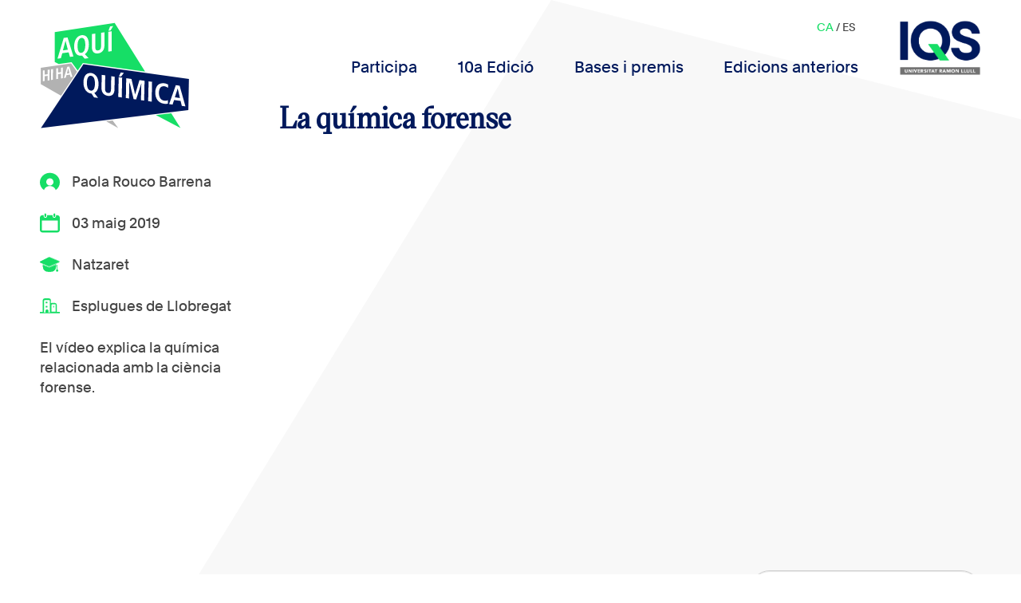

--- FILE ---
content_type: text/html; charset=UTF-8
request_url: https://aquihayquimica.iqs.edu/ca/2019/05/03/la-quimica-forense/
body_size: 13589
content:
<!DOCTYPE html>
<html>
    <head>
        <meta charset='utf-8'>
        <meta name="viewport" content="width=device-width, initial-scale=1.0">

        <link rel="shortcut icon" href=""/>
        <title> &raquo; La química forense</title>
        <meta name='robots' content='max-image-preview:large' />
<link rel="alternate" hreflang="ca" href="https://aquihayquimica.iqs.edu/ca/2019/05/03/la-quimica-forense/" />
<link rel="alternate" hreflang="es" href="https://aquihayquimica.iqs.edu/2019/05/03/la-quimica-forense/" />
<link rel="alternate" hreflang="x-default" href="https://aquihayquimica.iqs.edu/2019/05/03/la-quimica-forense/" />
<link rel="alternate" type="application/rss+xml" title="Aquí hay química &raquo; La química forense Canal dels comentaris" href="https://aquihayquimica.iqs.edu/ca/2019/05/03/la-quimica-forense/feed/" />
<script type="text/javascript">
/* <![CDATA[ */
window._wpemojiSettings = {"baseUrl":"https:\/\/s.w.org\/images\/core\/emoji\/15.0.3\/72x72\/","ext":".png","svgUrl":"https:\/\/s.w.org\/images\/core\/emoji\/15.0.3\/svg\/","svgExt":".svg","source":{"concatemoji":"https:\/\/aquihayquimica.iqs.edu\/wp-includes\/js\/wp-emoji-release.min.js?ver=6.5.7"}};
/*! This file is auto-generated */
!function(i,n){var o,s,e;function c(e){try{var t={supportTests:e,timestamp:(new Date).valueOf()};sessionStorage.setItem(o,JSON.stringify(t))}catch(e){}}function p(e,t,n){e.clearRect(0,0,e.canvas.width,e.canvas.height),e.fillText(t,0,0);var t=new Uint32Array(e.getImageData(0,0,e.canvas.width,e.canvas.height).data),r=(e.clearRect(0,0,e.canvas.width,e.canvas.height),e.fillText(n,0,0),new Uint32Array(e.getImageData(0,0,e.canvas.width,e.canvas.height).data));return t.every(function(e,t){return e===r[t]})}function u(e,t,n){switch(t){case"flag":return n(e,"\ud83c\udff3\ufe0f\u200d\u26a7\ufe0f","\ud83c\udff3\ufe0f\u200b\u26a7\ufe0f")?!1:!n(e,"\ud83c\uddfa\ud83c\uddf3","\ud83c\uddfa\u200b\ud83c\uddf3")&&!n(e,"\ud83c\udff4\udb40\udc67\udb40\udc62\udb40\udc65\udb40\udc6e\udb40\udc67\udb40\udc7f","\ud83c\udff4\u200b\udb40\udc67\u200b\udb40\udc62\u200b\udb40\udc65\u200b\udb40\udc6e\u200b\udb40\udc67\u200b\udb40\udc7f");case"emoji":return!n(e,"\ud83d\udc26\u200d\u2b1b","\ud83d\udc26\u200b\u2b1b")}return!1}function f(e,t,n){var r="undefined"!=typeof WorkerGlobalScope&&self instanceof WorkerGlobalScope?new OffscreenCanvas(300,150):i.createElement("canvas"),a=r.getContext("2d",{willReadFrequently:!0}),o=(a.textBaseline="top",a.font="600 32px Arial",{});return e.forEach(function(e){o[e]=t(a,e,n)}),o}function t(e){var t=i.createElement("script");t.src=e,t.defer=!0,i.head.appendChild(t)}"undefined"!=typeof Promise&&(o="wpEmojiSettingsSupports",s=["flag","emoji"],n.supports={everything:!0,everythingExceptFlag:!0},e=new Promise(function(e){i.addEventListener("DOMContentLoaded",e,{once:!0})}),new Promise(function(t){var n=function(){try{var e=JSON.parse(sessionStorage.getItem(o));if("object"==typeof e&&"number"==typeof e.timestamp&&(new Date).valueOf()<e.timestamp+604800&&"object"==typeof e.supportTests)return e.supportTests}catch(e){}return null}();if(!n){if("undefined"!=typeof Worker&&"undefined"!=typeof OffscreenCanvas&&"undefined"!=typeof URL&&URL.createObjectURL&&"undefined"!=typeof Blob)try{var e="postMessage("+f.toString()+"("+[JSON.stringify(s),u.toString(),p.toString()].join(",")+"));",r=new Blob([e],{type:"text/javascript"}),a=new Worker(URL.createObjectURL(r),{name:"wpTestEmojiSupports"});return void(a.onmessage=function(e){c(n=e.data),a.terminate(),t(n)})}catch(e){}c(n=f(s,u,p))}t(n)}).then(function(e){for(var t in e)n.supports[t]=e[t],n.supports.everything=n.supports.everything&&n.supports[t],"flag"!==t&&(n.supports.everythingExceptFlag=n.supports.everythingExceptFlag&&n.supports[t]);n.supports.everythingExceptFlag=n.supports.everythingExceptFlag&&!n.supports.flag,n.DOMReady=!1,n.readyCallback=function(){n.DOMReady=!0}}).then(function(){return e}).then(function(){var e;n.supports.everything||(n.readyCallback(),(e=n.source||{}).concatemoji?t(e.concatemoji):e.wpemoji&&e.twemoji&&(t(e.twemoji),t(e.wpemoji)))}))}((window,document),window._wpemojiSettings);
/* ]]> */
</script>
<style id='wp-emoji-styles-inline-css' type='text/css'>

	img.wp-smiley, img.emoji {
		display: inline !important;
		border: none !important;
		box-shadow: none !important;
		height: 1em !important;
		width: 1em !important;
		margin: 0 0.07em !important;
		vertical-align: -0.1em !important;
		background: none !important;
		padding: 0 !important;
	}
</style>
<link rel='stylesheet' id='wp-block-library-css' href='https://aquihayquimica.iqs.edu/wp-includes/css/dist/block-library/style.min.css?ver=6.5.7' type='text/css' media='all' />
<style id='classic-theme-styles-inline-css' type='text/css'>
/*! This file is auto-generated */
.wp-block-button__link{color:#fff;background-color:#32373c;border-radius:9999px;box-shadow:none;text-decoration:none;padding:calc(.667em + 2px) calc(1.333em + 2px);font-size:1.125em}.wp-block-file__button{background:#32373c;color:#fff;text-decoration:none}
</style>
<style id='global-styles-inline-css' type='text/css'>
body{--wp--preset--color--black: #000000;--wp--preset--color--cyan-bluish-gray: #abb8c3;--wp--preset--color--white: #ffffff;--wp--preset--color--pale-pink: #f78da7;--wp--preset--color--vivid-red: #cf2e2e;--wp--preset--color--luminous-vivid-orange: #ff6900;--wp--preset--color--luminous-vivid-amber: #fcb900;--wp--preset--color--light-green-cyan: #7bdcb5;--wp--preset--color--vivid-green-cyan: #00d084;--wp--preset--color--pale-cyan-blue: #8ed1fc;--wp--preset--color--vivid-cyan-blue: #0693e3;--wp--preset--color--vivid-purple: #9b51e0;--wp--preset--gradient--vivid-cyan-blue-to-vivid-purple: linear-gradient(135deg,rgba(6,147,227,1) 0%,rgb(155,81,224) 100%);--wp--preset--gradient--light-green-cyan-to-vivid-green-cyan: linear-gradient(135deg,rgb(122,220,180) 0%,rgb(0,208,130) 100%);--wp--preset--gradient--luminous-vivid-amber-to-luminous-vivid-orange: linear-gradient(135deg,rgba(252,185,0,1) 0%,rgba(255,105,0,1) 100%);--wp--preset--gradient--luminous-vivid-orange-to-vivid-red: linear-gradient(135deg,rgba(255,105,0,1) 0%,rgb(207,46,46) 100%);--wp--preset--gradient--very-light-gray-to-cyan-bluish-gray: linear-gradient(135deg,rgb(238,238,238) 0%,rgb(169,184,195) 100%);--wp--preset--gradient--cool-to-warm-spectrum: linear-gradient(135deg,rgb(74,234,220) 0%,rgb(151,120,209) 20%,rgb(207,42,186) 40%,rgb(238,44,130) 60%,rgb(251,105,98) 80%,rgb(254,248,76) 100%);--wp--preset--gradient--blush-light-purple: linear-gradient(135deg,rgb(255,206,236) 0%,rgb(152,150,240) 100%);--wp--preset--gradient--blush-bordeaux: linear-gradient(135deg,rgb(254,205,165) 0%,rgb(254,45,45) 50%,rgb(107,0,62) 100%);--wp--preset--gradient--luminous-dusk: linear-gradient(135deg,rgb(255,203,112) 0%,rgb(199,81,192) 50%,rgb(65,88,208) 100%);--wp--preset--gradient--pale-ocean: linear-gradient(135deg,rgb(255,245,203) 0%,rgb(182,227,212) 50%,rgb(51,167,181) 100%);--wp--preset--gradient--electric-grass: linear-gradient(135deg,rgb(202,248,128) 0%,rgb(113,206,126) 100%);--wp--preset--gradient--midnight: linear-gradient(135deg,rgb(2,3,129) 0%,rgb(40,116,252) 100%);--wp--preset--font-size--small: 13px;--wp--preset--font-size--medium: 20px;--wp--preset--font-size--large: 36px;--wp--preset--font-size--x-large: 42px;--wp--preset--spacing--20: 0.44rem;--wp--preset--spacing--30: 0.67rem;--wp--preset--spacing--40: 1rem;--wp--preset--spacing--50: 1.5rem;--wp--preset--spacing--60: 2.25rem;--wp--preset--spacing--70: 3.38rem;--wp--preset--spacing--80: 5.06rem;--wp--preset--shadow--natural: 6px 6px 9px rgba(0, 0, 0, 0.2);--wp--preset--shadow--deep: 12px 12px 50px rgba(0, 0, 0, 0.4);--wp--preset--shadow--sharp: 6px 6px 0px rgba(0, 0, 0, 0.2);--wp--preset--shadow--outlined: 6px 6px 0px -3px rgba(255, 255, 255, 1), 6px 6px rgba(0, 0, 0, 1);--wp--preset--shadow--crisp: 6px 6px 0px rgba(0, 0, 0, 1);}:where(.is-layout-flex){gap: 0.5em;}:where(.is-layout-grid){gap: 0.5em;}body .is-layout-flex{display: flex;}body .is-layout-flex{flex-wrap: wrap;align-items: center;}body .is-layout-flex > *{margin: 0;}body .is-layout-grid{display: grid;}body .is-layout-grid > *{margin: 0;}:where(.wp-block-columns.is-layout-flex){gap: 2em;}:where(.wp-block-columns.is-layout-grid){gap: 2em;}:where(.wp-block-post-template.is-layout-flex){gap: 1.25em;}:where(.wp-block-post-template.is-layout-grid){gap: 1.25em;}.has-black-color{color: var(--wp--preset--color--black) !important;}.has-cyan-bluish-gray-color{color: var(--wp--preset--color--cyan-bluish-gray) !important;}.has-white-color{color: var(--wp--preset--color--white) !important;}.has-pale-pink-color{color: var(--wp--preset--color--pale-pink) !important;}.has-vivid-red-color{color: var(--wp--preset--color--vivid-red) !important;}.has-luminous-vivid-orange-color{color: var(--wp--preset--color--luminous-vivid-orange) !important;}.has-luminous-vivid-amber-color{color: var(--wp--preset--color--luminous-vivid-amber) !important;}.has-light-green-cyan-color{color: var(--wp--preset--color--light-green-cyan) !important;}.has-vivid-green-cyan-color{color: var(--wp--preset--color--vivid-green-cyan) !important;}.has-pale-cyan-blue-color{color: var(--wp--preset--color--pale-cyan-blue) !important;}.has-vivid-cyan-blue-color{color: var(--wp--preset--color--vivid-cyan-blue) !important;}.has-vivid-purple-color{color: var(--wp--preset--color--vivid-purple) !important;}.has-black-background-color{background-color: var(--wp--preset--color--black) !important;}.has-cyan-bluish-gray-background-color{background-color: var(--wp--preset--color--cyan-bluish-gray) !important;}.has-white-background-color{background-color: var(--wp--preset--color--white) !important;}.has-pale-pink-background-color{background-color: var(--wp--preset--color--pale-pink) !important;}.has-vivid-red-background-color{background-color: var(--wp--preset--color--vivid-red) !important;}.has-luminous-vivid-orange-background-color{background-color: var(--wp--preset--color--luminous-vivid-orange) !important;}.has-luminous-vivid-amber-background-color{background-color: var(--wp--preset--color--luminous-vivid-amber) !important;}.has-light-green-cyan-background-color{background-color: var(--wp--preset--color--light-green-cyan) !important;}.has-vivid-green-cyan-background-color{background-color: var(--wp--preset--color--vivid-green-cyan) !important;}.has-pale-cyan-blue-background-color{background-color: var(--wp--preset--color--pale-cyan-blue) !important;}.has-vivid-cyan-blue-background-color{background-color: var(--wp--preset--color--vivid-cyan-blue) !important;}.has-vivid-purple-background-color{background-color: var(--wp--preset--color--vivid-purple) !important;}.has-black-border-color{border-color: var(--wp--preset--color--black) !important;}.has-cyan-bluish-gray-border-color{border-color: var(--wp--preset--color--cyan-bluish-gray) !important;}.has-white-border-color{border-color: var(--wp--preset--color--white) !important;}.has-pale-pink-border-color{border-color: var(--wp--preset--color--pale-pink) !important;}.has-vivid-red-border-color{border-color: var(--wp--preset--color--vivid-red) !important;}.has-luminous-vivid-orange-border-color{border-color: var(--wp--preset--color--luminous-vivid-orange) !important;}.has-luminous-vivid-amber-border-color{border-color: var(--wp--preset--color--luminous-vivid-amber) !important;}.has-light-green-cyan-border-color{border-color: var(--wp--preset--color--light-green-cyan) !important;}.has-vivid-green-cyan-border-color{border-color: var(--wp--preset--color--vivid-green-cyan) !important;}.has-pale-cyan-blue-border-color{border-color: var(--wp--preset--color--pale-cyan-blue) !important;}.has-vivid-cyan-blue-border-color{border-color: var(--wp--preset--color--vivid-cyan-blue) !important;}.has-vivid-purple-border-color{border-color: var(--wp--preset--color--vivid-purple) !important;}.has-vivid-cyan-blue-to-vivid-purple-gradient-background{background: var(--wp--preset--gradient--vivid-cyan-blue-to-vivid-purple) !important;}.has-light-green-cyan-to-vivid-green-cyan-gradient-background{background: var(--wp--preset--gradient--light-green-cyan-to-vivid-green-cyan) !important;}.has-luminous-vivid-amber-to-luminous-vivid-orange-gradient-background{background: var(--wp--preset--gradient--luminous-vivid-amber-to-luminous-vivid-orange) !important;}.has-luminous-vivid-orange-to-vivid-red-gradient-background{background: var(--wp--preset--gradient--luminous-vivid-orange-to-vivid-red) !important;}.has-very-light-gray-to-cyan-bluish-gray-gradient-background{background: var(--wp--preset--gradient--very-light-gray-to-cyan-bluish-gray) !important;}.has-cool-to-warm-spectrum-gradient-background{background: var(--wp--preset--gradient--cool-to-warm-spectrum) !important;}.has-blush-light-purple-gradient-background{background: var(--wp--preset--gradient--blush-light-purple) !important;}.has-blush-bordeaux-gradient-background{background: var(--wp--preset--gradient--blush-bordeaux) !important;}.has-luminous-dusk-gradient-background{background: var(--wp--preset--gradient--luminous-dusk) !important;}.has-pale-ocean-gradient-background{background: var(--wp--preset--gradient--pale-ocean) !important;}.has-electric-grass-gradient-background{background: var(--wp--preset--gradient--electric-grass) !important;}.has-midnight-gradient-background{background: var(--wp--preset--gradient--midnight) !important;}.has-small-font-size{font-size: var(--wp--preset--font-size--small) !important;}.has-medium-font-size{font-size: var(--wp--preset--font-size--medium) !important;}.has-large-font-size{font-size: var(--wp--preset--font-size--large) !important;}.has-x-large-font-size{font-size: var(--wp--preset--font-size--x-large) !important;}
.wp-block-navigation a:where(:not(.wp-element-button)){color: inherit;}
:where(.wp-block-post-template.is-layout-flex){gap: 1.25em;}:where(.wp-block-post-template.is-layout-grid){gap: 1.25em;}
:where(.wp-block-columns.is-layout-flex){gap: 2em;}:where(.wp-block-columns.is-layout-grid){gap: 2em;}
.wp-block-pullquote{font-size: 1.5em;line-height: 1.6;}
</style>
<link rel='stylesheet' id='wpml-blocks-css' href='https://aquihayquimica.iqs.edu/wp-content/plugins/sitepress-multilingual-cms/dist/css/blocks/styles.css?ver=4.6.9' type='text/css' media='all' />
<link rel='stylesheet' id='contact-form-7-css' href='https://aquihayquimica.iqs.edu/wp-content/plugins/contact-form-7/includes/css/styles.css?ver=5.9.3' type='text/css' media='all' />
<link rel='stylesheet' id='fontawesome-css' href='https://aquihayquimica.iqs.edu/wp-content/plugins/easy-social-sharing/assets/css/font-awesome.min.css?ver=1.3.6' type='text/css' media='all' />
<link rel='stylesheet' id='easy-social-sharing-general-css' href='https://aquihayquimica.iqs.edu/wp-content/plugins/easy-social-sharing/assets/css/easy-social-sharing.css?ver=1.3.6' type='text/css' media='all' />
<link rel='stylesheet' id='wp-ulike-css' href='https://aquihayquimica.iqs.edu/wp-content/plugins/wp-ulike/assets/css/wp-ulike.min.css?ver=4.7.0' type='text/css' media='all' />
<link rel='stylesheet' id='wpml-legacy-dropdown-click-0-css' href='https://aquihayquimica.iqs.edu/wp-content/plugins/sitepress-multilingual-cms/templates/language-switchers/legacy-dropdown-click/style.min.css?ver=1' type='text/css' media='all' />
<link rel='stylesheet' id='fonts-css' href='https://aquihayquimica.iqs.edu/wp-content/themes/aquihayquimica/css/fonts/fonts.css?ver=1.0.1' type='text/css' media='all' />
<link rel='stylesheet' id='estilcss-css' href='https://aquihayquimica.iqs.edu/wp-content/themes/aquihayquimica/css/estil.css?ver=1.0.9' type='text/css' media='all' />
<link rel='stylesheet' id='responsive-css' href='https://aquihayquimica.iqs.edu/wp-content/themes/aquihayquimica/css/responsive.css?ver=1.0.8' type='text/css' media='all' />
<link rel='stylesheet' id='selectizecss-css' href='https://aquihayquimica.iqs.edu/wp-content/themes/aquihayquimica/selectize/css/selectize.css?ver=1.0.0' type='text/css' media='all' />
<script type="text/javascript" src="https://aquihayquimica.iqs.edu/wp-includes/js/jquery/jquery.min.js?ver=3.7.1" id="jquery-core-js"></script>
<script type="text/javascript" src="https://aquihayquimica.iqs.edu/wp-includes/js/jquery/jquery-migrate.min.js?ver=3.4.1" id="jquery-migrate-js"></script>
<script type="text/javascript" src="https://aquihayquimica.iqs.edu/wp-content/plugins/sitepress-multilingual-cms/templates/language-switchers/legacy-dropdown-click/script.min.js?ver=1" id="wpml-legacy-dropdown-click-0-js"></script>
<link rel="https://api.w.org/" href="https://aquihayquimica.iqs.edu/ca/wp-json/" /><link rel="alternate" type="application/json" href="https://aquihayquimica.iqs.edu/ca/wp-json/wp/v2/posts/4886" /><link rel="EditURI" type="application/rsd+xml" title="RSD" href="https://aquihayquimica.iqs.edu/xmlrpc.php?rsd" />
<meta name="generator" content="WordPress 6.5.7" />
<link rel="canonical" href="https://aquihayquimica.iqs.edu/ca/2019/05/03/la-quimica-forense/" />
<link rel='shortlink' href='https://aquihayquimica.iqs.edu/ca/?p=4886' />
<link rel="alternate" type="application/json+oembed" href="https://aquihayquimica.iqs.edu/ca/wp-json/oembed/1.0/embed?url=https%3A%2F%2Faquihayquimica.iqs.edu%2Fca%2F2019%2F05%2F03%2Fla-quimica-forense%2F" />
<link rel="alternate" type="text/xml+oembed" href="https://aquihayquimica.iqs.edu/ca/wp-json/oembed/1.0/embed?url=https%3A%2F%2Faquihayquimica.iqs.edu%2Fca%2F2019%2F05%2F03%2Fla-quimica-forense%2F&#038;format=xml" />
<meta name="generator" content="WPML ver:4.6.9 stt:8,2;" />
<style type="text/css">.recentcomments a{display:inline !important;padding:0 !important;margin:0 !important;}</style><link rel="icon" href="https://aquihayquimica.iqs.edu/wp-content/uploads/2024/03/iqs-favicon-192-150x150.png" sizes="32x32" />
<link rel="icon" href="https://aquihayquimica.iqs.edu/wp-content/uploads/2024/03/iqs-favicon-192.png" sizes="192x192" />
<link rel="apple-touch-icon" href="https://aquihayquimica.iqs.edu/wp-content/uploads/2024/03/iqs-favicon-192.png" />
<meta name="msapplication-TileImage" content="https://aquihayquimica.iqs.edu/wp-content/uploads/2024/03/iqs-favicon-192.png" />
		<style type="text/css" id="wp-custom-css">
			.wp-block-image img{
	height: auto;
}

.mesinfo-button.compartir-button{
	display: none;
}

.hide{
	display: none !important;
}

.block-background{
	background: #fff;
  box-shadow: 0px 0px 6px #ccc;
  padding: 1em 1em;
  box-sizing: border-box;
  display: flex;
  flex-flow: column wrap;
  align-content: flex-start;
}

.small-gap{
	gap: 20px !important;
}
.small-gap .wp-block-column:not(:first-child){
	margin-left: 0;
}
.no-margin-bottom{
	margin-bottom: 0 !important;
}
.no-margin-top{
	margin-top: 0 !important;
}

.entries-wrapper.ganadors {
	gap: 50px;
}		</style>
		<style id="wpforms-css-vars-root">
				:root {
					--wpforms-field-border-radius: 3px;
--wpforms-field-background-color: #ffffff;
--wpforms-field-border-color: rgba( 0, 0, 0, 0.25 );
--wpforms-field-text-color: rgba( 0, 0, 0, 0.7 );
--wpforms-label-color: rgba( 0, 0, 0, 0.85 );
--wpforms-label-sublabel-color: rgba( 0, 0, 0, 0.55 );
--wpforms-label-error-color: #d63637;
--wpforms-button-border-radius: 3px;
--wpforms-button-background-color: #066aab;
--wpforms-button-text-color: #ffffff;
--wpforms-page-break-color: #066aab;
--wpforms-field-size-input-height: 43px;
--wpforms-field-size-input-spacing: 15px;
--wpforms-field-size-font-size: 16px;
--wpforms-field-size-line-height: 19px;
--wpforms-field-size-padding-h: 14px;
--wpforms-field-size-checkbox-size: 16px;
--wpforms-field-size-sublabel-spacing: 5px;
--wpforms-field-size-icon-size: 1;
--wpforms-label-size-font-size: 16px;
--wpforms-label-size-line-height: 19px;
--wpforms-label-size-sublabel-font-size: 14px;
--wpforms-label-size-sublabel-line-height: 17px;
--wpforms-button-size-font-size: 17px;
--wpforms-button-size-height: 41px;
--wpforms-button-size-padding-h: 15px;
--wpforms-button-size-margin-top: 10px;

				}
			</style>

<!-- Global site tag (gtag.js) - Google Analytics -->
<script async src="https://www.googletagmanager.com/gtag/js?id=UA-58876471-1"></script>
<script>
  window.dataLayer = window.dataLayer || [];
  function gtag(){dataLayer.push(arguments);}
  gtag('js', new Date());

  gtag('config', 'UA-58876471-1');
</script>



    </head>

    <body data-rsssl=1 class="post-template-default single single-post postid-4886 single-format-standard wp-custom-logo">

    <nav id="header">
        <div class="logo">
            <a href="https://aquihayquimica.iqs.edu">
                <img width="150" height="150" src="https://aquihayquimica.iqs.edu/wp-content/uploads/2024/04/IQS_AHQ_logo_CAT_2024_RGB.svg" class="attachment-thumbnail size-thumbnail" alt="" decoding="async" />            </a>
        </div>
        
        <div id="main-menu">
            <div class="menu-primary-container"><ul id="menu-primary" class="menu"><li id="menu-item-5564" class="menu-item menu-item-type-post_type menu-item-object-page menu-item-5564"><a href="https://aquihayquimica.iqs.edu/ca/participa/">Participa</a></li>
<li id="menu-item-66296" class="menu-item menu-item-type-post_type menu-item-object-page menu-item-66296"><a href="https://aquihayquimica.iqs.edu/ca/votacions/">10a Edició</a></li>
<li id="menu-item-5576" class="menu-item menu-item-type-post_type menu-item-object-page menu-item-5576"><a href="https://aquihayquimica.iqs.edu/ca/bases-y-premios/">Bases i premis</a></li>
<li id="menu-item-5541" class="menu-item menu-item-type-post_type menu-item-object-page menu-item-5541"><a href="https://aquihayquimica.iqs.edu/ca/edicions-anteriors/">Edicions anteriors</a></li>
</ul></div>            <div class="logo-iqs">
                <img width="1115" height="759" src="https://aquihayquimica.iqs.edu/wp-content/uploads/2024/02/logo_IQS_2024-2.png" class="attachment-full size-full" alt="" decoding="async" fetchpriority="high" srcset="https://aquihayquimica.iqs.edu/wp-content/uploads/2024/02/logo_IQS_2024-2.png 1115w, https://aquihayquimica.iqs.edu/wp-content/uploads/2024/02/logo_IQS_2024-2-300x204.png 300w, https://aquihayquimica.iqs.edu/wp-content/uploads/2024/02/logo_IQS_2024-2-1024x697.png 1024w, https://aquihayquimica.iqs.edu/wp-content/uploads/2024/02/logo_IQS_2024-2-768x523.png 768w" sizes="(max-width: 1115px) 100vw, 1115px" />            </div>
            <div class="language_selector">
                <span class="userlogged">
                                                </span>
                <a class="current" href="https://aquihayquimica.iqs.edu/ca/2019/05/03/la-quimica-forense/">ca</a> / <a href="https://aquihayquimica.iqs.edu/2019/05/03/la-quimica-forense/">es</a>            </div>
        </div>

        <div id="menu-button">
            <div class="lineamenu"></div>
            <div class="lineamenu"></div>
            <div class="lineamenu"></div>
        </div>
    </nav>

    <div id="side-menu">
        <div class="language_selector">
            <a class="current" href="https://aquihayquimica.iqs.edu/ca/2019/05/03/la-quimica-forense/">ca</a> / <a href="https://aquihayquimica.iqs.edu/2019/05/03/la-quimica-forense/">es</a>        </div>
        <div class="menu-primary-container"><ul id="menu-primary-1" class="menu"><li class="menu-item menu-item-type-post_type menu-item-object-page menu-item-5564"><a href="https://aquihayquimica.iqs.edu/ca/participa/">Participa</a></li>
<li class="menu-item menu-item-type-post_type menu-item-object-page menu-item-66296"><a href="https://aquihayquimica.iqs.edu/ca/votacions/">10a Edició</a></li>
<li class="menu-item menu-item-type-post_type menu-item-object-page menu-item-5576"><a href="https://aquihayquimica.iqs.edu/ca/bases-y-premios/">Bases i premis</a></li>
<li class="menu-item menu-item-type-post_type menu-item-object-page menu-item-5541"><a href="https://aquihayquimica.iqs.edu/ca/edicions-anteriors/">Edicions anteriors</a></li>
</ul></div>
    </div>

    <div id="content">
<div class="single-page">


           <div class="fitxa-wrapper">
   				<div style="display:none;">
					array(13) {
  ["_wpml_word_count"]=>
  array(1) {
    [0]=>
    string(44) "{"total":0,"to_translate":{"ca":16,"es":16}}"
  }
  ["_wpml_media_featured"]=>
  array(1) {
    [0]=>
    string(1) "1"
  }
  ["_wpml_media_duplicate"]=>
  array(1) {
    [0]=>
    string(1) "1"
  }
  ["_thumbnail_id"]=>
  array(1) {
    [0]=>
    string(4) "3797"
  }
  ["_last_translation_edit_mode"]=>
  array(1) {
    [0]=>
    string(18) "translation-editor"
  }
  ["_qt_imported"]=>
  array(1) {
    [0]=>
    string(9) "from-3099"
  }
  ["_qt_links_fixed"]=>
  array(1) {
    [0]=>
    string(1) "1"
  }
  ["slide_template"]=>
  array(1) {
    [0]=>
    string(7) "default"
  }
  ["nick_concursante"]=>
  array(1) {
    [0]=>
    string(19) "Paola Rouco Barrena"
  }
  ["colegio"]=>
  array(1) {
    [0]=>
    string(8) "Natzaret"
  }
  ["ciudad"]=>
  array(1) {
    [0]=>
    string(23) "Esplugues de Llobregat "
  }
  ["nombre_del_profesor"]=>
  array(1) {
    [0]=>
    string(14) "Nereida Alonso"
  }
  ["id_de_video"]=>
  array(1) {
    [0]=>
    string(11) "2HkCOs0rgQo"
  }
}
			   </div>
                <div class="dades">
                    <div class="dada-icon"><img width="150" height="129" src="https://aquihayquimica.iqs.edu/wp-content/uploads/2024/03/usericon.svg" class="attachment-thumbnail size-thumbnail" alt="" decoding="async" />Paola Rouco Barrena</div>
                                        <div class="dada-icon"><img width="150" height="143" src="https://aquihayquimica.iqs.edu/wp-content/uploads/2024/03/calendaricon.svg" class="attachment-thumbnail size-thumbnail" alt="" decoding="async" />03 maig 2019</div>
                    <div class="dada-icon"><img width="150" height="109" src="https://aquihayquimica.iqs.edu/wp-content/uploads/2024/03/escolaicon.svg" class="attachment-thumbnail size-thumbnail" alt="" decoding="async" loading="lazy" />Natzaret</div>
                    <div class="dada-icon"><img width="150" height="113" src="https://aquihayquimica.iqs.edu/wp-content/uploads/2024/03/ciutaticon.svg" class="attachment-thumbnail size-thumbnail" alt="" decoding="async" loading="lazy" />Esplugues de Llobregat </div>
                    <p>El vídeo explica la química relacionada amb la ciència forense.</p>
                    <div class="popupshare">
                                                <a target="_blank" href="https://www.facebook.com/sharer/sharer.php?u=https%3A%2F%2Faquihayquimica.iqs.edu%2Fca%2F2019%2F05%2F03%2Fla-quimica-forense%2F"><img width="1" height="1" src="https://aquihayquimica.iqs.edu/wp-content/uploads/2019/10/facebook.svg" class="attachment-thumbnail size-thumbnail" alt="" decoding="async" loading="lazy" /></a>
                        <a target="_blank" href="https://twitter.com/intent/tweet/?text=La química forense&amp;url=https%3A%2F%2Faquihayquimica.iqs.edu%2Fca%2F2019%2F05%2F03%2Fla-quimica-forense%2F"><img width="1" height="1" src="https://aquihayquimica.iqs.edu/wp-content/uploads/2019/10/twitter.svg" class="attachment-thumbnail size-thumbnail" alt="" decoding="async" loading="lazy" /></a>
                    </div>
                </div>
                
                <div class="video">
                                        <h1>La química forense</h1>
                    <div class="iframe-wrapper">

                        <iframe id="ytplayer" type="text/html" src="https://www.youtube.com/embed/2HkCOs0rgQo?autoplay=0&rel=0" frameborder="0"></iframe>
                    </div>
                </div>
            </div>

    <div class="barra-filtres">
        <form class="cercador" id="cercador_form" action="/ca/2019/05/03/la-quimica-forense/" method="post">
            <input type="text" name="text_cerca" value="">            <input type="submit" value="Cerca" >
            <select name="filtre_ordre" id="filtre_ordre">
                <option value="rand">Aleatori</option>
                <option  value="DESC">Més recents</option>
                <option  value="ASC">Més antics</option>
            </select>
        </form>
    </div>

    <div class="entries-wrapper">
    <div class="video-entry-div-wrapper"><a href="https://aquihayquimica.iqs.edu/ca/2019/04/30/chemistry-and-us/" class="video-entry-wrapper">
    <div class="title">Chemistry and us</div>
    <div class="participant dada-icon"><img width="150" height="129" src="https://aquihayquimica.iqs.edu/wp-content/uploads/2024/03/usericon.svg" class="attachment-thumbnail size-thumbnail" alt="" decoding="async" loading="lazy" />Gemma font fontanals</div>
    <div class="video-preview-wrapper">
        <div class="video-overlay">
            <img width="1" height="1" src="https://aquihayquimica.iqs.edu/wp-content/uploads/2019/10/playicon.svg" class="attachment-thumbnail size-thumbnail" alt="" decoding="async" loading="lazy" />            <div class="background"></div>
        </div>
        <img width="200" height="113" src="https://aquihayquimica.iqs.edu/wp-content/uploads/2019/04/Gemma-Font.jpg" class="attachment-post-thumbnail size-post-thumbnail wp-post-image" alt="" decoding="async" loading="lazy" />    </div>
    <div class="accions">
        <p class="mesinfo-button singlebutton" >Més informació</p>
    </div>
</a></div><div class="video-entry-div-wrapper"><a href="https://aquihayquimica.iqs.edu/ca/2019/05/02/la-quimica-de-la-musica/" class="video-entry-wrapper">
    <div class="title">La Química de la Música</div>
    <div class="participant dada-icon"><img width="150" height="129" src="https://aquihayquimica.iqs.edu/wp-content/uploads/2024/03/usericon.svg" class="attachment-thumbnail size-thumbnail" alt="" decoding="async" loading="lazy" />Elisa Sullivan</div>
    <div class="video-preview-wrapper">
        <div class="video-overlay">
            <img width="1" height="1" src="https://aquihayquimica.iqs.edu/wp-content/uploads/2019/10/playicon.svg" class="attachment-thumbnail size-thumbnail" alt="" decoding="async" loading="lazy" />            <div class="background"></div>
        </div>
        <img width="200" height="113" src="https://aquihayquimica.iqs.edu/wp-content/uploads/2019/05/Elisa-Sullivan.jpg" class="attachment-post-thumbnail size-post-thumbnail wp-post-image" alt="" decoding="async" loading="lazy" />    </div>
    <div class="accions">
        <p class="mesinfo-button singlebutton" >Més informació</p>
    </div>
</a></div><div class="video-entry-div-wrapper"><a href="https://aquihayquimica.iqs.edu/ca/2019/05/03/els-indicadors-naturals/" class="video-entry-wrapper">
    <div class="title">Els indicators naturals</div>
    <div class="participant dada-icon"><img width="150" height="129" src="https://aquihayquimica.iqs.edu/wp-content/uploads/2024/03/usericon.svg" class="attachment-thumbnail size-thumbnail" alt="" decoding="async" loading="lazy" />Laura Creus</div>
    <div class="video-preview-wrapper">
        <div class="video-overlay">
            <img width="1" height="1" src="https://aquihayquimica.iqs.edu/wp-content/uploads/2019/10/playicon.svg" class="attachment-thumbnail size-thumbnail" alt="" decoding="async" loading="lazy" />            <div class="background"></div>
        </div>
        <img width="200" height="113" src="https://aquihayquimica.iqs.edu/wp-content/uploads/2019/05/laura-creus.jpg" class="attachment-post-thumbnail size-post-thumbnail wp-post-image" alt="" decoding="async" loading="lazy" />    </div>
    <div class="accions">
        <p class="mesinfo-button singlebutton" >Més informació</p>
    </div>
</a></div><div class="video-entry-div-wrapper"><a href="https://aquihayquimica.iqs.edu/ca/2019/05/02/quimica-en-la-vida-diaria/" class="video-entry-wrapper">
    <div class="title">Química a la vida diària</div>
    <div class="participant dada-icon"><img width="150" height="129" src="https://aquihayquimica.iqs.edu/wp-content/uploads/2024/03/usericon.svg" class="attachment-thumbnail size-thumbnail" alt="" decoding="async" loading="lazy" />Alejandro Guzman Requena </div>
    <div class="video-preview-wrapper">
        <div class="video-overlay">
            <img width="1" height="1" src="https://aquihayquimica.iqs.edu/wp-content/uploads/2019/10/playicon.svg" class="attachment-thumbnail size-thumbnail" alt="" decoding="async" loading="lazy" />            <div class="background"></div>
        </div>
        <img width="200" height="113" src="https://aquihayquimica.iqs.edu/wp-content/uploads/2019/05/Alejandro-Guzman.jpg" class="attachment-post-thumbnail size-post-thumbnail wp-post-image" alt="" decoding="async" loading="lazy" />    </div>
    <div class="accions">
        <p class="mesinfo-button singlebutton" >Més informació</p>
    </div>
</a></div><div class="video-entry-div-wrapper"><a href="https://aquihayquimica.iqs.edu/ca/2019/04/30/la-quimica-darrere-dun-telefon-mobil/" class="video-entry-wrapper">
    <div class="title">La química darrere d’un telèfon mòbil</div>
    <div class="participant dada-icon"><img width="150" height="129" src="https://aquihayquimica.iqs.edu/wp-content/uploads/2024/03/usericon.svg" class="attachment-thumbnail size-thumbnail" alt="" decoding="async" loading="lazy" />Carles Núñez Vilaplana</div>
    <div class="video-preview-wrapper">
        <div class="video-overlay">
            <img width="1" height="1" src="https://aquihayquimica.iqs.edu/wp-content/uploads/2019/10/playicon.svg" class="attachment-thumbnail size-thumbnail" alt="" decoding="async" loading="lazy" />            <div class="background"></div>
        </div>
        <img width="200" height="113" src="https://aquihayquimica.iqs.edu/wp-content/uploads/2019/04/Carles-Núñez.jpg" class="attachment-post-thumbnail size-post-thumbnail wp-post-image" alt="" decoding="async" loading="lazy" />    </div>
    <div class="accions">
        <p class="mesinfo-button singlebutton" >Més informació</p>
    </div>
</a></div><div class="video-entry-div-wrapper"><a href="https://aquihayquimica.iqs.edu/ca/2019/05/03/la-quimica-es-troba-a-tot-arreu/" class="video-entry-wrapper">
    <div class="title">La química es troba a tot arreu</div>
    <div class="participant dada-icon"><img width="150" height="129" src="https://aquihayquimica.iqs.edu/wp-content/uploads/2024/03/usericon.svg" class="attachment-thumbnail size-thumbnail" alt="" decoding="async" loading="lazy" />Daniel Sarrias Pradas</div>
    <div class="video-preview-wrapper">
        <div class="video-overlay">
            <img width="1" height="1" src="https://aquihayquimica.iqs.edu/wp-content/uploads/2019/10/playicon.svg" class="attachment-thumbnail size-thumbnail" alt="" decoding="async" loading="lazy" />            <div class="background"></div>
        </div>
        <img width="200" height="113" src="https://aquihayquimica.iqs.edu/wp-content/uploads/2019/05/daniel-sarrias.jpg" class="attachment-post-thumbnail size-post-thumbnail wp-post-image" alt="" decoding="async" loading="lazy" />    </div>
    <div class="accions">
        <p class="mesinfo-button singlebutton" >Més informació</p>
    </div>
</a></div><div class="video-entry-div-wrapper"><a href="https://aquihayquimica.iqs.edu/ca/2019/05/02/passa-lelement/" class="video-entry-wrapper">
    <div class="title">Passa l’element</div>
    <div class="participant dada-icon"><img width="150" height="129" src="https://aquihayquimica.iqs.edu/wp-content/uploads/2024/03/usericon.svg" class="attachment-thumbnail size-thumbnail" alt="" decoding="async" loading="lazy" />Nerea Piedrahita</div>
    <div class="video-preview-wrapper">
        <div class="video-overlay">
            <img width="1" height="1" src="https://aquihayquimica.iqs.edu/wp-content/uploads/2019/10/playicon.svg" class="attachment-thumbnail size-thumbnail" alt="" decoding="async" loading="lazy" />            <div class="background"></div>
        </div>
        <img width="200" height="113" src="https://aquihayquimica.iqs.edu/wp-content/uploads/2019/05/Nerea-Piedrahita.jpg" class="attachment-post-thumbnail size-post-thumbnail wp-post-image" alt="" decoding="async" loading="lazy" />    </div>
    <div class="accions">
        <p class="mesinfo-button singlebutton" >Més informació</p>
    </div>
</a></div><div class="video-entry-div-wrapper"><a href="https://aquihayquimica.iqs.edu/ca/2019/04/26/reaccio-de-maillard/" class="video-entry-wrapper">
    <div class="title">Reacció de Maillard</div>
    <div class="participant dada-icon"><img width="150" height="129" src="https://aquihayquimica.iqs.edu/wp-content/uploads/2024/03/usericon.svg" class="attachment-thumbnail size-thumbnail" alt="" decoding="async" loading="lazy" />Jan Guardiola Valero</div>
    <div class="video-preview-wrapper">
        <div class="video-overlay">
            <img width="1" height="1" src="https://aquihayquimica.iqs.edu/wp-content/uploads/2019/10/playicon.svg" class="attachment-thumbnail size-thumbnail" alt="" decoding="async" loading="lazy" />            <div class="background"></div>
        </div>
        <img width="200" height="113" src="https://aquihayquimica.iqs.edu/wp-content/uploads/2019/04/Jan-Guardiola.jpg" class="attachment-post-thumbnail size-post-thumbnail wp-post-image" alt="" decoding="async" loading="lazy" />    </div>
    <div class="accions">
        <p class="mesinfo-button singlebutton" >Més informació</p>
    </div>
</a></div><div class="video-entry-div-wrapper"><a href="https://aquihayquimica.iqs.edu/ca/2019/05/03/olora-a-quimica/" class="video-entry-wrapper">
    <div class="title">Olora a química</div>
    <div class="participant dada-icon"><img width="150" height="129" src="https://aquihayquimica.iqs.edu/wp-content/uploads/2024/03/usericon.svg" class="attachment-thumbnail size-thumbnail" alt="" decoding="async" loading="lazy" />Renato Miguel Romero Moreno</div>
    <div class="video-preview-wrapper">
        <div class="video-overlay">
            <img width="1" height="1" src="https://aquihayquimica.iqs.edu/wp-content/uploads/2019/10/playicon.svg" class="attachment-thumbnail size-thumbnail" alt="" decoding="async" loading="lazy" />            <div class="background"></div>
        </div>
        <img width="200" height="113" src="https://aquihayquimica.iqs.edu/wp-content/uploads/2019/05/renato.jpg" class="attachment-post-thumbnail size-post-thumbnail wp-post-image" alt="" decoding="async" loading="lazy" />    </div>
    <div class="accions">
        <p class="mesinfo-button singlebutton" >Més informació</p>
    </div>
</a></div><div class="video-entry-div-wrapper"><a href="https://aquihayquimica.iqs.edu/ca/2019/03/13/com-funciona-un-extintor/" class="video-entry-wrapper">
    <div class="title">Com funciona un extintor?</div>
    <div class="participant dada-icon"><img width="150" height="129" src="https://aquihayquimica.iqs.edu/wp-content/uploads/2024/03/usericon.svg" class="attachment-thumbnail size-thumbnail" alt="" decoding="async" loading="lazy" />Joan Arenillas Cases</div>
    <div class="video-preview-wrapper">
        <div class="video-overlay">
            <img width="1" height="1" src="https://aquihayquimica.iqs.edu/wp-content/uploads/2019/10/playicon.svg" class="attachment-thumbnail size-thumbnail" alt="" decoding="async" loading="lazy" />            <div class="background"></div>
        </div>
        <img width="200" height="113" src="https://aquihayquimica.iqs.edu/wp-content/uploads/2019/03/quimica-extintor-200x113.jpg" class="attachment-post-thumbnail size-post-thumbnail wp-post-image" alt="" decoding="async" loading="lazy" />    </div>
    <div class="accions">
        <p class="mesinfo-button singlebutton" >Més informació</p>
    </div>
</a></div><div class="video-entry-div-wrapper"><a href="https://aquihayquimica.iqs.edu/ca/2019/04/25/tot-es-quimica-3/" class="video-entry-wrapper">
    <div class="title">Tot és química</div>
    <div class="participant dada-icon"><img width="150" height="129" src="https://aquihayquimica.iqs.edu/wp-content/uploads/2024/03/usericon.svg" class="attachment-thumbnail size-thumbnail" alt="" decoding="async" loading="lazy" /> Pablo González Prados</div>
    <div class="video-preview-wrapper">
        <div class="video-overlay">
            <img width="1" height="1" src="https://aquihayquimica.iqs.edu/wp-content/uploads/2019/10/playicon.svg" class="attachment-thumbnail size-thumbnail" alt="" decoding="async" loading="lazy" />            <div class="background"></div>
        </div>
        <img width="200" height="113" src="https://aquihayquimica.iqs.edu/wp-content/uploads/2019/04/pablo-gonzalez.jpg" class="attachment-post-thumbnail size-post-thumbnail wp-post-image" alt="" decoding="async" loading="lazy" />    </div>
    <div class="accions">
        <p class="mesinfo-button singlebutton" >Més informació</p>
    </div>
</a></div><div class="video-entry-div-wrapper"><a href="https://aquihayquimica.iqs.edu/ca/2019/04/25/la-quimica-al-basquet/" class="video-entry-wrapper">
    <div class="title">La química al basquet</div>
    <div class="participant dada-icon"><img width="150" height="129" src="https://aquihayquimica.iqs.edu/wp-content/uploads/2024/03/usericon.svg" class="attachment-thumbnail size-thumbnail" alt="" decoding="async" loading="lazy" />Noa Mena Enciso</div>
    <div class="video-preview-wrapper">
        <div class="video-overlay">
            <img width="1" height="1" src="https://aquihayquimica.iqs.edu/wp-content/uploads/2019/10/playicon.svg" class="attachment-thumbnail size-thumbnail" alt="" decoding="async" loading="lazy" />            <div class="background"></div>
        </div>
        <img width="200" height="113" src="https://aquihayquimica.iqs.edu/wp-content/uploads/2019/04/noa-mena.jpg" class="attachment-post-thumbnail size-post-thumbnail wp-post-image" alt="" decoding="async" loading="lazy" />    </div>
    <div class="accions">
        <p class="mesinfo-button singlebutton" >Més informació</p>
    </div>
</a></div><div class="video-entry-div-wrapper"><a href="https://aquihayquimica.iqs.edu/ca/2019/05/02/experiment-de-lou/" class="video-entry-wrapper">
    <div class="title">Experiment de l&#8217;ou</div>
    <div class="participant dada-icon"><img width="150" height="129" src="https://aquihayquimica.iqs.edu/wp-content/uploads/2024/03/usericon.svg" class="attachment-thumbnail size-thumbnail" alt="" decoding="async" loading="lazy" />Ignacio Andueza</div>
    <div class="video-preview-wrapper">
        <div class="video-overlay">
            <img width="1" height="1" src="https://aquihayquimica.iqs.edu/wp-content/uploads/2019/10/playicon.svg" class="attachment-thumbnail size-thumbnail" alt="" decoding="async" loading="lazy" />            <div class="background"></div>
        </div>
        <img width="200" height="113" src="https://aquihayquimica.iqs.edu/wp-content/uploads/2019/05/ignacio-andueza.jpg" class="attachment-post-thumbnail size-post-thumbnail wp-post-image" alt="" decoding="async" loading="lazy" />    </div>
    <div class="accions">
        <p class="mesinfo-button singlebutton" >Més informació</p>
    </div>
</a></div><div class="video-entry-div-wrapper"><a href="https://aquihayquimica.iqs.edu/ca/2019/05/03/perque-la-ceba-ens-fa-plorar/" class="video-entry-wrapper">
    <div class="title">Perquè la ceba ens fa plorar</div>
    <div class="participant dada-icon"><img width="150" height="129" src="https://aquihayquimica.iqs.edu/wp-content/uploads/2024/03/usericon.svg" class="attachment-thumbnail size-thumbnail" alt="" decoding="async" loading="lazy" />Marcos Oriol Pagonabarraga</div>
    <div class="video-preview-wrapper">
        <div class="video-overlay">
            <img width="1" height="1" src="https://aquihayquimica.iqs.edu/wp-content/uploads/2019/10/playicon.svg" class="attachment-thumbnail size-thumbnail" alt="" decoding="async" loading="lazy" />            <div class="background"></div>
        </div>
        <img width="200" height="113" src="https://aquihayquimica.iqs.edu/wp-content/uploads/2019/05/marcos-roiol.jpg" class="attachment-post-thumbnail size-post-thumbnail wp-post-image" alt="" decoding="async" loading="lazy" />    </div>
    <div class="accions">
        <p class="mesinfo-button singlebutton" >Més informació</p>
    </div>
</a></div><div class="video-entry-div-wrapper"><a href="https://aquihayquimica.iqs.edu/ca/2019/05/03/la-quimica-a-la-nostra-vida-quotidiana/" class="video-entry-wrapper">
    <div class="title">La química a la nostra vida quotidiana</div>
    <div class="participant dada-icon"><img width="150" height="129" src="https://aquihayquimica.iqs.edu/wp-content/uploads/2024/03/usericon.svg" class="attachment-thumbnail size-thumbnail" alt="" decoding="async" loading="lazy" />Oriol Nadal</div>
    <div class="video-preview-wrapper">
        <div class="video-overlay">
            <img width="1" height="1" src="https://aquihayquimica.iqs.edu/wp-content/uploads/2019/10/playicon.svg" class="attachment-thumbnail size-thumbnail" alt="" decoding="async" loading="lazy" />            <div class="background"></div>
        </div>
        <img width="200" height="113" src="https://aquihayquimica.iqs.edu/wp-content/uploads/2019/05/oriol-nadal.jpg" class="attachment-post-thumbnail size-post-thumbnail wp-post-image" alt="" decoding="async" loading="lazy" />    </div>
    <div class="accions">
        <p class="mesinfo-button singlebutton" >Més informació</p>
    </div>
</a></div><div class="video-entry-div-wrapper"><a href="https://aquihayquimica.iqs.edu/ca/2019/05/03/la-quimica-que-ens-envolta/" class="video-entry-wrapper">
    <div class="title">La química que ens envolta</div>
    <div class="participant dada-icon"><img width="150" height="129" src="https://aquihayquimica.iqs.edu/wp-content/uploads/2024/03/usericon.svg" class="attachment-thumbnail size-thumbnail" alt="" decoding="async" loading="lazy" />Carla Vázquez Canonico</div>
    <div class="video-preview-wrapper">
        <div class="video-overlay">
            <img width="1" height="1" src="https://aquihayquimica.iqs.edu/wp-content/uploads/2019/10/playicon.svg" class="attachment-thumbnail size-thumbnail" alt="" decoding="async" loading="lazy" />            <div class="background"></div>
        </div>
        <img width="200" height="113" src="https://aquihayquimica.iqs.edu/wp-content/uploads/2019/05/carla-vazquez.jpg" class="attachment-post-thumbnail size-post-thumbnail wp-post-image" alt="" decoding="async" loading="lazy" />    </div>
    <div class="accions">
        <p class="mesinfo-button singlebutton" >Més informació</p>
    </div>
</a></div><div class="video-entry-div-wrapper"><a href="https://aquihayquimica.iqs.edu/ca/2019/04/29/quimica-quotidiana/" class="video-entry-wrapper">
    <div class="title">Química quotidiana</div>
    <div class="participant dada-icon"><img width="150" height="129" src="https://aquihayquimica.iqs.edu/wp-content/uploads/2024/03/usericon.svg" class="attachment-thumbnail size-thumbnail" alt="" decoding="async" loading="lazy" />Guillem Net Saavedra </div>
    <div class="video-preview-wrapper">
        <div class="video-overlay">
            <img width="1" height="1" src="https://aquihayquimica.iqs.edu/wp-content/uploads/2019/10/playicon.svg" class="attachment-thumbnail size-thumbnail" alt="" decoding="async" loading="lazy" />            <div class="background"></div>
        </div>
        <img width="200" height="113" src="https://aquihayquimica.iqs.edu/wp-content/uploads/2019/04/Guillem-Net.jpg" class="attachment-post-thumbnail size-post-thumbnail wp-post-image" alt="" decoding="async" loading="lazy" />    </div>
    <div class="accions">
        <p class="mesinfo-button singlebutton" >Més informació</p>
    </div>
</a></div><div class="video-entry-div-wrapper"><a href="https://aquihayquimica.iqs.edu/ca/2019/05/02/la-quimica-a-la-cuina/" class="video-entry-wrapper">
    <div class="title">La química a la cuina</div>
    <div class="participant dada-icon"><img width="150" height="129" src="https://aquihayquimica.iqs.edu/wp-content/uploads/2024/03/usericon.svg" class="attachment-thumbnail size-thumbnail" alt="" decoding="async" loading="lazy" />Aina Trenchs Mir</div>
    <div class="video-preview-wrapper">
        <div class="video-overlay">
            <img width="1" height="1" src="https://aquihayquimica.iqs.edu/wp-content/uploads/2019/10/playicon.svg" class="attachment-thumbnail size-thumbnail" alt="" decoding="async" loading="lazy" />            <div class="background"></div>
        </div>
        <img width="200" height="113" src="https://aquihayquimica.iqs.edu/wp-content/uploads/2019/05/Aina-Trenchs.jpg" class="attachment-post-thumbnail size-post-thumbnail wp-post-image" alt="" decoding="async" loading="lazy" />    </div>
    <div class="accions">
        <p class="mesinfo-button singlebutton" >Més informació</p>
    </div>
</a></div><div class="video-entry-div-wrapper"><a href="https://aquihayquimica.iqs.edu/ca/2019/04/29/smartphones-quimica/" class="video-entry-wrapper">
    <div class="title">Smartphones = ¿Química?</div>
    <div class="participant dada-icon"><img width="150" height="129" src="https://aquihayquimica.iqs.edu/wp-content/uploads/2024/03/usericon.svg" class="attachment-thumbnail size-thumbnail" alt="" decoding="async" loading="lazy" />Enya Farrés Ivanova </div>
    <div class="video-preview-wrapper">
        <div class="video-overlay">
            <img width="1" height="1" src="https://aquihayquimica.iqs.edu/wp-content/uploads/2019/10/playicon.svg" class="attachment-thumbnail size-thumbnail" alt="" decoding="async" loading="lazy" />            <div class="background"></div>
        </div>
        <img width="200" height="113" src="https://aquihayquimica.iqs.edu/wp-content/uploads/2019/04/enya-farrés.jpg" class="attachment-post-thumbnail size-post-thumbnail wp-post-image" alt="" decoding="async" loading="lazy" />    </div>
    <div class="accions">
        <p class="mesinfo-button singlebutton" >Més informació</p>
    </div>
</a></div><div class="video-entry-div-wrapper"><a href="https://aquihayquimica.iqs.edu/ca/2019/05/10/the-chemistry-of-cameras/" class="video-entry-wrapper">
    <div class="title">The Chemistry of Cameras</div>
    <div class="participant dada-icon"><img width="150" height="129" src="https://aquihayquimica.iqs.edu/wp-content/uploads/2024/03/usericon.svg" class="attachment-thumbnail size-thumbnail" alt="" decoding="async" loading="lazy" />Daniel Weronski Falcó</div>
    <div class="video-preview-wrapper">
        <div class="video-overlay">
            <img width="1" height="1" src="https://aquihayquimica.iqs.edu/wp-content/uploads/2019/10/playicon.svg" class="attachment-thumbnail size-thumbnail" alt="" decoding="async" loading="lazy" />            <div class="background"></div>
        </div>
        <img width="167" height="94" src="https://aquihayquimica.iqs.edu/wp-content/uploads/2019/05/daniel_weronski.jpg" class="attachment-post-thumbnail size-post-thumbnail wp-post-image" alt="" decoding="async" loading="lazy" />    </div>
    <div class="accions">
        <p class="mesinfo-button singlebutton" >Més informació</p>
    </div>
</a></div><div class="video-entry-div-wrapper"><a href="https://aquihayquimica.iqs.edu/ca/2019/05/03/reaccions-quimiques/" class="video-entry-wrapper">
    <div class="title">Reaccions químiques</div>
    <div class="participant dada-icon"><img width="150" height="129" src="https://aquihayquimica.iqs.edu/wp-content/uploads/2024/03/usericon.svg" class="attachment-thumbnail size-thumbnail" alt="" decoding="async" loading="lazy" />Juan Doménech Medarde</div>
    <div class="video-preview-wrapper">
        <div class="video-overlay">
            <img width="1" height="1" src="https://aquihayquimica.iqs.edu/wp-content/uploads/2019/10/playicon.svg" class="attachment-thumbnail size-thumbnail" alt="" decoding="async" loading="lazy" />            <div class="background"></div>
        </div>
        <img width="200" height="113" src="https://aquihayquimica.iqs.edu/wp-content/uploads/2019/05/domenech.jpg" class="attachment-post-thumbnail size-post-thumbnail wp-post-image" alt="" decoding="async" loading="lazy" />    </div>
    <div class="accions">
        <p class="mesinfo-button singlebutton" >Més informació</p>
    </div>
</a></div><div class="video-entry-div-wrapper"><a href="https://aquihayquimica.iqs.edu/ca/2019/03/22/holothuroidea/" class="video-entry-wrapper">
    <div class="title">Holothuroidea</div>
    <div class="participant dada-icon"><img width="150" height="129" src="https://aquihayquimica.iqs.edu/wp-content/uploads/2024/03/usericon.svg" class="attachment-thumbnail size-thumbnail" alt="" decoding="async" loading="lazy" />Maia Riba</div>
    <div class="video-preview-wrapper">
        <div class="video-overlay">
            <img width="1" height="1" src="https://aquihayquimica.iqs.edu/wp-content/uploads/2019/10/playicon.svg" class="attachment-thumbnail size-thumbnail" alt="" decoding="async" loading="lazy" />            <div class="background"></div>
        </div>
        <img width="200" height="113" src="https://aquihayquimica.iqs.edu/wp-content/uploads/2019/03/Holothuroidea-quimica-200x113.jpg" class="attachment-post-thumbnail size-post-thumbnail wp-post-image" alt="" decoding="async" loading="lazy" />    </div>
    <div class="accions">
        <p class="mesinfo-button singlebutton" >Més informació</p>
    </div>
</a></div><div class="video-entry-div-wrapper"><a href="https://aquihayquimica.iqs.edu/ca/2019/05/02/180-segons/" class="video-entry-wrapper">
    <div class="title">180 segons</div>
    <div class="participant dada-icon"><img width="150" height="129" src="https://aquihayquimica.iqs.edu/wp-content/uploads/2024/03/usericon.svg" class="attachment-thumbnail size-thumbnail" alt="" decoding="async" loading="lazy" />Aidan Bandrich i Pretto</div>
    <div class="video-preview-wrapper">
        <div class="video-overlay">
            <img width="1" height="1" src="https://aquihayquimica.iqs.edu/wp-content/uploads/2019/10/playicon.svg" class="attachment-thumbnail size-thumbnail" alt="" decoding="async" loading="lazy" />            <div class="background"></div>
        </div>
        <img width="200" height="113" src="https://aquihayquimica.iqs.edu/wp-content/uploads/2019/05/aidan-bandrich.jpg" class="attachment-post-thumbnail size-post-thumbnail wp-post-image" alt="" decoding="async" loading="lazy" />    </div>
    <div class="accions">
        <p class="mesinfo-button singlebutton" >Més informació</p>
    </div>
</a></div><div class="video-entry-div-wrapper"><a href="https://aquihayquimica.iqs.edu/ca/2019/04/26/la-quimica-i-la-bellesa/" class="video-entry-wrapper">
    <div class="title">La química i la bellesa</div>
    <div class="participant dada-icon"><img width="150" height="129" src="https://aquihayquimica.iqs.edu/wp-content/uploads/2024/03/usericon.svg" class="attachment-thumbnail size-thumbnail" alt="" decoding="async" loading="lazy" />Abril Tuset Andreu</div>
    <div class="video-preview-wrapper">
        <div class="video-overlay">
            <img width="1" height="1" src="https://aquihayquimica.iqs.edu/wp-content/uploads/2019/10/playicon.svg" class="attachment-thumbnail size-thumbnail" alt="" decoding="async" loading="lazy" />            <div class="background"></div>
        </div>
        <img width="200" height="113" src="https://aquihayquimica.iqs.edu/wp-content/uploads/2019/04/Abril-Tuset.jpg" class="attachment-post-thumbnail size-post-thumbnail wp-post-image" alt="" decoding="async" loading="lazy" />    </div>
    <div class="accions">
        <p class="mesinfo-button singlebutton" >Més informació</p>
    </div>
</a></div><div class="video-entry-div-wrapper"><a href="https://aquihayquimica.iqs.edu/ca/2019/04/29/aqui-hay-quimica-10/" class="video-entry-wrapper">
    <div class="title">Aquí hi ha química</div>
    <div class="participant dada-icon"><img width="150" height="129" src="https://aquihayquimica.iqs.edu/wp-content/uploads/2024/03/usericon.svg" class="attachment-thumbnail size-thumbnail" alt="" decoding="async" loading="lazy" />Aleix Valls Llinàs</div>
    <div class="video-preview-wrapper">
        <div class="video-overlay">
            <img width="1" height="1" src="https://aquihayquimica.iqs.edu/wp-content/uploads/2019/10/playicon.svg" class="attachment-thumbnail size-thumbnail" alt="" decoding="async" loading="lazy" />            <div class="background"></div>
        </div>
        <img width="200" height="113" src="https://aquihayquimica.iqs.edu/wp-content/uploads/2019/04/aleix-llinàs.jpg" class="attachment-post-thumbnail size-post-thumbnail wp-post-image" alt="" decoding="async" loading="lazy" />    </div>
    <div class="accions">
        <p class="mesinfo-button singlebutton" >Més informació</p>
    </div>
</a></div><div class="video-entry-div-wrapper"><a href="https://aquihayquimica.iqs.edu/ca/2019/04/29/quimica-al-dia-a-dia/" class="video-entry-wrapper">
    <div class="title">Química al dia a dia</div>
    <div class="participant dada-icon"><img width="150" height="129" src="https://aquihayquimica.iqs.edu/wp-content/uploads/2024/03/usericon.svg" class="attachment-thumbnail size-thumbnail" alt="" decoding="async" loading="lazy" />Esther Olivella Eritja</div>
    <div class="video-preview-wrapper">
        <div class="video-overlay">
            <img width="1" height="1" src="https://aquihayquimica.iqs.edu/wp-content/uploads/2019/10/playicon.svg" class="attachment-thumbnail size-thumbnail" alt="" decoding="async" loading="lazy" />            <div class="background"></div>
        </div>
        <img width="200" height="113" src="https://aquihayquimica.iqs.edu/wp-content/uploads/2019/04/Esther-Olivella.jpg" class="attachment-post-thumbnail size-post-thumbnail wp-post-image" alt="" decoding="async" loading="lazy" />    </div>
    <div class="accions">
        <p class="mesinfo-button singlebutton" >Més informació</p>
    </div>
</a></div><div class="video-entry-div-wrapper"><a href="https://aquihayquimica.iqs.edu/ca/2019/05/03/la-quimica-del-sabo-2/" class="video-entry-wrapper">
    <div class="title">La química del sabó</div>
    <div class="participant dada-icon"><img width="150" height="129" src="https://aquihayquimica.iqs.edu/wp-content/uploads/2024/03/usericon.svg" class="attachment-thumbnail size-thumbnail" alt="" decoding="async" loading="lazy" />Jaume Gómez Puig</div>
    <div class="video-preview-wrapper">
        <div class="video-overlay">
            <img width="1" height="1" src="https://aquihayquimica.iqs.edu/wp-content/uploads/2019/10/playicon.svg" class="attachment-thumbnail size-thumbnail" alt="" decoding="async" loading="lazy" />            <div class="background"></div>
        </div>
        <img width="200" height="113" src="https://aquihayquimica.iqs.edu/wp-content/uploads/2019/05/jaume-gomez.jpg" class="attachment-post-thumbnail size-post-thumbnail wp-post-image" alt="" decoding="async" loading="lazy" />    </div>
    <div class="accions">
        <p class="mesinfo-button singlebutton" >Més informació</p>
    </div>
</a></div><div class="video-entry-div-wrapper"><a href="https://aquihayquimica.iqs.edu/ca/2019/04/26/la-quimica-del-maquillatge/" class="video-entry-wrapper">
    <div class="title">La química del maquillatge</div>
    <div class="participant dada-icon"><img width="150" height="129" src="https://aquihayquimica.iqs.edu/wp-content/uploads/2024/03/usericon.svg" class="attachment-thumbnail size-thumbnail" alt="" decoding="async" loading="lazy" />Natàlia Arenas Suñé</div>
    <div class="video-preview-wrapper">
        <div class="video-overlay">
            <img width="1" height="1" src="https://aquihayquimica.iqs.edu/wp-content/uploads/2019/10/playicon.svg" class="attachment-thumbnail size-thumbnail" alt="" decoding="async" loading="lazy" />            <div class="background"></div>
        </div>
        <img width="200" height="113" src="https://aquihayquimica.iqs.edu/wp-content/uploads/2019/04/Natàlia-Arenas.jpg" class="attachment-post-thumbnail size-post-thumbnail wp-post-image" alt="" decoding="async" loading="lazy" />    </div>
    <div class="accions">
        <p class="mesinfo-button singlebutton" >Més informació</p>
    </div>
</a></div><div class="video-entry-div-wrapper"><a href="https://aquihayquimica.iqs.edu/ca/2019/04/30/per-que-plorem-en-tallar-ceba/" class="video-entry-wrapper">
    <div class="title">Per què plorem en tallar ceba?</div>
    <div class="participant dada-icon"><img width="150" height="129" src="https://aquihayquimica.iqs.edu/wp-content/uploads/2024/03/usericon.svg" class="attachment-thumbnail size-thumbnail" alt="" decoding="async" loading="lazy" />Victor Sanz</div>
    <div class="video-preview-wrapper">
        <div class="video-overlay">
            <img width="1" height="1" src="https://aquihayquimica.iqs.edu/wp-content/uploads/2019/10/playicon.svg" class="attachment-thumbnail size-thumbnail" alt="" decoding="async" loading="lazy" />            <div class="background"></div>
        </div>
        <img width="200" height="113" src="https://aquihayquimica.iqs.edu/wp-content/uploads/2019/04/victor-sanz.jpg" class="attachment-post-thumbnail size-post-thumbnail wp-post-image" alt="" decoding="async" loading="lazy" />    </div>
    <div class="accions">
        <p class="mesinfo-button singlebutton" >Més informació</p>
    </div>
</a></div><div class="video-entry-div-wrapper"><a href="https://aquihayquimica.iqs.edu/ca/2019/05/03/a-casa/" class="video-entry-wrapper">
    <div class="title">A casa</div>
    <div class="participant dada-icon"><img width="150" height="129" src="https://aquihayquimica.iqs.edu/wp-content/uploads/2024/03/usericon.svg" class="attachment-thumbnail size-thumbnail" alt="" decoding="async" loading="lazy" />Juan Gaspart Jane </div>
    <div class="video-preview-wrapper">
        <div class="video-overlay">
            <img width="1" height="1" src="https://aquihayquimica.iqs.edu/wp-content/uploads/2019/10/playicon.svg" class="attachment-thumbnail size-thumbnail" alt="" decoding="async" loading="lazy" />            <div class="background"></div>
        </div>
        <img width="200" height="113" src="https://aquihayquimica.iqs.edu/wp-content/uploads/2019/05/juan.jpg" class="attachment-post-thumbnail size-post-thumbnail wp-post-image" alt="" decoding="async" loading="lazy" />    </div>
    <div class="accions">
        <p class="mesinfo-button singlebutton" >Més informació</p>
    </div>
</a></div><div class="video-entry-div-wrapper"><a href="https://aquihayquimica.iqs.edu/ca/2019/05/06/la-quimica-de-un-telefono-movil/" class="video-entry-wrapper">
    <div class="title">La química d&#8217;un telèfon mòbil</div>
    <div class="participant dada-icon"><img width="150" height="129" src="https://aquihayquimica.iqs.edu/wp-content/uploads/2024/03/usericon.svg" class="attachment-thumbnail size-thumbnail" alt="" decoding="async" loading="lazy" />Anna Andreu</div>
    <div class="video-preview-wrapper">
        <div class="video-overlay">
            <img width="1" height="1" src="https://aquihayquimica.iqs.edu/wp-content/uploads/2019/10/playicon.svg" class="attachment-thumbnail size-thumbnail" alt="" decoding="async" loading="lazy" />            <div class="background"></div>
        </div>
        <img width="200" height="113" src="https://aquihayquimica.iqs.edu/wp-content/uploads/2019/05/anna-andreu.jpg" class="attachment-post-thumbnail size-post-thumbnail wp-post-image" alt="" decoding="async" loading="lazy" />    </div>
    <div class="accions">
        <p class="mesinfo-button singlebutton" >Més informació</p>
    </div>
</a></div><div class="video-entry-div-wrapper"><a href="https://aquihayquimica.iqs.edu/ca/2019/05/06/la-quimica-del-cafe/" class="video-entry-wrapper">
    <div class="title">La química del café</div>
    <div class="participant dada-icon"><img width="150" height="129" src="https://aquihayquimica.iqs.edu/wp-content/uploads/2024/03/usericon.svg" class="attachment-thumbnail size-thumbnail" alt="" decoding="async" loading="lazy" />Carla Gallegos Moncalvillo</div>
    <div class="video-preview-wrapper">
        <div class="video-overlay">
            <img width="1" height="1" src="https://aquihayquimica.iqs.edu/wp-content/uploads/2019/10/playicon.svg" class="attachment-thumbnail size-thumbnail" alt="" decoding="async" loading="lazy" />            <div class="background"></div>
        </div>
        <img width="200" height="113" src="https://aquihayquimica.iqs.edu/wp-content/uploads/2019/05/carla-gallegos.jpg" class="attachment-post-thumbnail size-post-thumbnail wp-post-image" alt="" decoding="async" loading="lazy" />    </div>
    <div class="accions">
        <p class="mesinfo-button singlebutton" >Més informació</p>
    </div>
</a></div><div class="video-entry-div-wrapper"><a href="https://aquihayquimica.iqs.edu/ca/2019/05/03/protectors-solars/" class="video-entry-wrapper">
    <div class="title">Protectors solars</div>
    <div class="participant dada-icon"><img width="150" height="129" src="https://aquihayquimica.iqs.edu/wp-content/uploads/2024/03/usericon.svg" class="attachment-thumbnail size-thumbnail" alt="" decoding="async" loading="lazy" />Guillem Téllez Nouveau</div>
    <div class="video-preview-wrapper">
        <div class="video-overlay">
            <img width="1" height="1" src="https://aquihayquimica.iqs.edu/wp-content/uploads/2019/10/playicon.svg" class="attachment-thumbnail size-thumbnail" alt="" decoding="async" loading="lazy" />            <div class="background"></div>
        </div>
        <img width="200" height="113" src="https://aquihayquimica.iqs.edu/wp-content/uploads/2019/05/guillem-tellez.jpg" class="attachment-post-thumbnail size-post-thumbnail wp-post-image" alt="" decoding="async" loading="lazy" />    </div>
    <div class="accions">
        <p class="mesinfo-button singlebutton" >Més informació</p>
    </div>
</a></div><div class="video-entry-div-wrapper"><a href="https://aquihayquimica.iqs.edu/ca/2019/05/03/loxidacio-de-la-poma/" class="video-entry-wrapper">
    <div class="title">L’oxidació de la poma</div>
    <div class="participant dada-icon"><img width="150" height="129" src="https://aquihayquimica.iqs.edu/wp-content/uploads/2024/03/usericon.svg" class="attachment-thumbnail size-thumbnail" alt="" decoding="async" loading="lazy" />Aarón Escudero Díaz</div>
    <div class="video-preview-wrapper">
        <div class="video-overlay">
            <img width="1" height="1" src="https://aquihayquimica.iqs.edu/wp-content/uploads/2019/10/playicon.svg" class="attachment-thumbnail size-thumbnail" alt="" decoding="async" loading="lazy" />            <div class="background"></div>
        </div>
        <img width="200" height="113" src="https://aquihayquimica.iqs.edu/wp-content/uploads/2019/05/aaron.jpg" class="attachment-post-thumbnail size-post-thumbnail wp-post-image" alt="" decoding="async" loading="lazy" />    </div>
    <div class="accions">
        <p class="mesinfo-button singlebutton" >Més informació</p>
    </div>
</a></div><div class="video-entry-div-wrapper"><a href="https://aquihayquimica.iqs.edu/ca/2019/05/02/usos-de-la-quimica/" class="video-entry-wrapper">
    <div class="title">Usos de la química</div>
    <div class="participant dada-icon"><img width="150" height="129" src="https://aquihayquimica.iqs.edu/wp-content/uploads/2024/03/usericon.svg" class="attachment-thumbnail size-thumbnail" alt="" decoding="async" loading="lazy" />Laia Corral Sánchez </div>
    <div class="video-preview-wrapper">
        <div class="video-overlay">
            <img width="1" height="1" src="https://aquihayquimica.iqs.edu/wp-content/uploads/2019/10/playicon.svg" class="attachment-thumbnail size-thumbnail" alt="" decoding="async" loading="lazy" />            <div class="background"></div>
        </div>
        <img width="200" height="113" src="https://aquihayquimica.iqs.edu/wp-content/uploads/2019/05/Laia-Corral.jpg" class="attachment-post-thumbnail size-post-thumbnail wp-post-image" alt="" decoding="async" loading="lazy" />    </div>
    <div class="accions">
        <p class="mesinfo-button singlebutton" >Més informació</p>
    </div>
</a></div><div class="video-entry-div-wrapper"><a href="https://aquihayquimica.iqs.edu/ca/2019/04/25/aqui-hi-ha-quimica-la-quimica-de-cada-dia/" class="video-entry-wrapper">
    <div class="title">Aquí hi ha química, la química de cada día</div>
    <div class="participant dada-icon"><img width="150" height="129" src="https://aquihayquimica.iqs.edu/wp-content/uploads/2024/03/usericon.svg" class="attachment-thumbnail size-thumbnail" alt="" decoding="async" loading="lazy" />Mireia Ocón Payés</div>
    <div class="video-preview-wrapper">
        <div class="video-overlay">
            <img width="1" height="1" src="https://aquihayquimica.iqs.edu/wp-content/uploads/2019/10/playicon.svg" class="attachment-thumbnail size-thumbnail" alt="" decoding="async" loading="lazy" />            <div class="background"></div>
        </div>
        <img width="200" height="113" src="https://aquihayquimica.iqs.edu/wp-content/uploads/2019/04/Mireia-Ocón.jpg" class="attachment-post-thumbnail size-post-thumbnail wp-post-image" alt="" decoding="async" loading="lazy" />    </div>
    <div class="accions">
        <p class="mesinfo-button singlebutton" >Més informació</p>
    </div>
</a></div><div class="video-entry-div-wrapper"><a href="https://aquihayquimica.iqs.edu/ca/2019/05/03/el-carbo/" class="video-entry-wrapper">
    <div class="title">El carbó</div>
    <div class="participant dada-icon"><img width="150" height="129" src="https://aquihayquimica.iqs.edu/wp-content/uploads/2024/03/usericon.svg" class="attachment-thumbnail size-thumbnail" alt="" decoding="async" loading="lazy" />Alba Tomás Sitjes</div>
    <div class="video-preview-wrapper">
        <div class="video-overlay">
            <img width="1" height="1" src="https://aquihayquimica.iqs.edu/wp-content/uploads/2019/10/playicon.svg" class="attachment-thumbnail size-thumbnail" alt="" decoding="async" loading="lazy" />            <div class="background"></div>
        </div>
        <img width="200" height="113" src="https://aquihayquimica.iqs.edu/wp-content/uploads/2019/05/Alba-Tomas.jpg" class="attachment-post-thumbnail size-post-thumbnail wp-post-image" alt="" decoding="async" loading="lazy" />    </div>
    <div class="accions">
        <p class="mesinfo-button singlebutton" >Més informació</p>
    </div>
</a></div><div class="video-entry-div-wrapper"><a href="https://aquihayquimica.iqs.edu/ca/2019/05/03/la-quimica-dels-automobils/" class="video-entry-wrapper">
    <div class="title">La química dels automòbils</div>
    <div class="participant dada-icon"><img width="150" height="129" src="https://aquihayquimica.iqs.edu/wp-content/uploads/2024/03/usericon.svg" class="attachment-thumbnail size-thumbnail" alt="" decoding="async" loading="lazy" />Arnau Paredes Sánchez</div>
    <div class="video-preview-wrapper">
        <div class="video-overlay">
            <img width="1" height="1" src="https://aquihayquimica.iqs.edu/wp-content/uploads/2019/10/playicon.svg" class="attachment-thumbnail size-thumbnail" alt="" decoding="async" loading="lazy" />            <div class="background"></div>
        </div>
        <img width="200" height="113" src="https://aquihayquimica.iqs.edu/wp-content/uploads/2019/05/arnau-paredes.jpg" class="attachment-post-thumbnail size-post-thumbnail wp-post-image" alt="" decoding="async" loading="lazy" />    </div>
    <div class="accions">
        <p class="mesinfo-button singlebutton" >Més informació</p>
    </div>
</a></div><div class="video-entry-div-wrapper"><a href="https://aquihayquimica.iqs.edu/ca/2019/04/03/la-quimica-ens-envolta-3/" class="video-entry-wrapper">
    <div class="title">La química ens envolta</div>
    <div class="participant dada-icon"><img width="150" height="129" src="https://aquihayquimica.iqs.edu/wp-content/uploads/2024/03/usericon.svg" class="attachment-thumbnail size-thumbnail" alt="" decoding="async" loading="lazy" />Julia Gombau</div>
    <div class="video-preview-wrapper">
        <div class="video-overlay">
            <img width="1" height="1" src="https://aquihayquimica.iqs.edu/wp-content/uploads/2019/10/playicon.svg" class="attachment-thumbnail size-thumbnail" alt="" decoding="async" loading="lazy" />            <div class="background"></div>
        </div>
        <img width="200" height="113" src="https://aquihayquimica.iqs.edu/wp-content/uploads/2019/04/video-de-julia-gombau.jpg" class="attachment-post-thumbnail size-post-thumbnail wp-post-image" alt="" decoding="async" loading="lazy" />    </div>
    <div class="accions">
        <p class="mesinfo-button singlebutton" >Més informació</p>
    </div>
</a></div><div class="video-entry-div-wrapper"><a href="https://aquihayquimica.iqs.edu/ca/2019/05/02/reaccio-colorants-i-sabo-en-llet/" class="video-entry-wrapper">
    <div class="title">Reacció colorants i sabó en llet</div>
    <div class="participant dada-icon"><img width="150" height="129" src="https://aquihayquimica.iqs.edu/wp-content/uploads/2024/03/usericon.svg" class="attachment-thumbnail size-thumbnail" alt="" decoding="async" loading="lazy" />Robert Sin Ferrer</div>
    <div class="video-preview-wrapper">
        <div class="video-overlay">
            <img width="1" height="1" src="https://aquihayquimica.iqs.edu/wp-content/uploads/2019/10/playicon.svg" class="attachment-thumbnail size-thumbnail" alt="" decoding="async" loading="lazy" />            <div class="background"></div>
        </div>
        <img width="200" height="113" src="https://aquihayquimica.iqs.edu/wp-content/uploads/2019/05/robert-sin.jpg" class="attachment-post-thumbnail size-post-thumbnail wp-post-image" alt="" decoding="async" loading="lazy" />    </div>
    <div class="accions">
        <p class="mesinfo-button singlebutton" >Més informació</p>
    </div>
</a></div><div class="video-entry-div-wrapper"><a href="https://aquihayquimica.iqs.edu/ca/2019/05/02/la-cafeina/" class="video-entry-wrapper">
    <div class="title">La Cafeïna</div>
    <div class="participant dada-icon"><img width="150" height="129" src="https://aquihayquimica.iqs.edu/wp-content/uploads/2024/03/usericon.svg" class="attachment-thumbnail size-thumbnail" alt="" decoding="async" loading="lazy" />Sílvia de la Olla Rivas</div>
    <div class="video-preview-wrapper">
        <div class="video-overlay">
            <img width="1" height="1" src="https://aquihayquimica.iqs.edu/wp-content/uploads/2019/10/playicon.svg" class="attachment-thumbnail size-thumbnail" alt="" decoding="async" loading="lazy" />            <div class="background"></div>
        </div>
        <img width="200" height="113" src="https://aquihayquimica.iqs.edu/wp-content/uploads/2019/05/Silvia-Olla.jpg" class="attachment-post-thumbnail size-post-thumbnail wp-post-image" alt="" decoding="async" loading="lazy" />    </div>
    <div class="accions">
        <p class="mesinfo-button singlebutton" >Més informació</p>
    </div>
</a></div><div class="video-entry-div-wrapper"><a href="https://aquihayquimica.iqs.edu/ca/2019/05/03/els-colorants-alimentaris/" class="video-entry-wrapper">
    <div class="title">Els Colorants Alimentaris</div>
    <div class="participant dada-icon"><img width="150" height="129" src="https://aquihayquimica.iqs.edu/wp-content/uploads/2024/03/usericon.svg" class="attachment-thumbnail size-thumbnail" alt="" decoding="async" loading="lazy" />Lia Tabar Gardell</div>
    <div class="video-preview-wrapper">
        <div class="video-overlay">
            <img width="1" height="1" src="https://aquihayquimica.iqs.edu/wp-content/uploads/2019/10/playicon.svg" class="attachment-thumbnail size-thumbnail" alt="" decoding="async" loading="lazy" />            <div class="background"></div>
        </div>
        <img width="200" height="113" src="https://aquihayquimica.iqs.edu/wp-content/uploads/2019/05/lia-tabar.jpg" class="attachment-post-thumbnail size-post-thumbnail wp-post-image" alt="" decoding="async" loading="lazy" />    </div>
    <div class="accions">
        <p class="mesinfo-button singlebutton" >Més informació</p>
    </div>
</a></div><div class="video-entry-div-wrapper"><a href="https://aquihayquimica.iqs.edu/ca/2019/04/30/els-beneficis-dels-assecadors-amb-tecnologia-ionica/" class="video-entry-wrapper">
    <div class="title">Els beneficis dels assecadors amb tecnologia iònica</div>
    <div class="participant dada-icon"><img width="150" height="129" src="https://aquihayquimica.iqs.edu/wp-content/uploads/2024/03/usericon.svg" class="attachment-thumbnail size-thumbnail" alt="" decoding="async" loading="lazy" />Adriana Griñó</div>
    <div class="video-preview-wrapper">
        <div class="video-overlay">
            <img width="1" height="1" src="https://aquihayquimica.iqs.edu/wp-content/uploads/2019/10/playicon.svg" class="attachment-thumbnail size-thumbnail" alt="" decoding="async" loading="lazy" />            <div class="background"></div>
        </div>
        <img width="200" height="113" src="https://aquihayquimica.iqs.edu/wp-content/uploads/2019/04/Adriana-Griñó.jpg" class="attachment-post-thumbnail size-post-thumbnail wp-post-image" alt="" decoding="async" loading="lazy" />    </div>
    <div class="accions">
        <p class="mesinfo-button singlebutton" >Més informació</p>
    </div>
</a></div><div class="video-entry-div-wrapper"><a href="https://aquihayquimica.iqs.edu/ca/2019/05/02/quimica-de-la-salut/" class="video-entry-wrapper">
    <div class="title">Química de la salut</div>
    <div class="participant dada-icon"><img width="150" height="129" src="https://aquihayquimica.iqs.edu/wp-content/uploads/2024/03/usericon.svg" class="attachment-thumbnail size-thumbnail" alt="" decoding="async" loading="lazy" />Guillem Navarra Paños</div>
    <div class="video-preview-wrapper">
        <div class="video-overlay">
            <img width="1" height="1" src="https://aquihayquimica.iqs.edu/wp-content/uploads/2019/10/playicon.svg" class="attachment-thumbnail size-thumbnail" alt="" decoding="async" loading="lazy" />            <div class="background"></div>
        </div>
        <img width="200" height="113" src="https://aquihayquimica.iqs.edu/wp-content/uploads/2019/05/Guillem-Navarra.jpg" class="attachment-post-thumbnail size-post-thumbnail wp-post-image" alt="" decoding="async" loading="lazy" />    </div>
    <div class="accions">
        <p class="mesinfo-button singlebutton" >Més informació</p>
    </div>
</a></div><div class="video-entry-div-wrapper"><a href="https://aquihayquimica.iqs.edu/ca/2019/04/26/la-quimica-en-una-rutina-nocturna/" class="video-entry-wrapper">
    <div class="title">La química en una rutina nocturna</div>
    <div class="participant dada-icon"><img width="150" height="129" src="https://aquihayquimica.iqs.edu/wp-content/uploads/2024/03/usericon.svg" class="attachment-thumbnail size-thumbnail" alt="" decoding="async" loading="lazy" />Júlia Bigas Martí</div>
    <div class="video-preview-wrapper">
        <div class="video-overlay">
            <img width="1" height="1" src="https://aquihayquimica.iqs.edu/wp-content/uploads/2019/10/playicon.svg" class="attachment-thumbnail size-thumbnail" alt="" decoding="async" loading="lazy" />            <div class="background"></div>
        </div>
        <img width="200" height="113" src="https://aquihayquimica.iqs.edu/wp-content/uploads/2019/04/Júlia-Bigas.jpg" class="attachment-post-thumbnail size-post-thumbnail wp-post-image" alt="" decoding="async" loading="lazy" />    </div>
    <div class="accions">
        <p class="mesinfo-button singlebutton" >Més informació</p>
    </div>
</a></div><div class="video-entry-div-wrapper"><a href="https://aquihayquimica.iqs.edu/ca/2019/04/26/la-cocina-molecular/" class="video-entry-wrapper">
    <div class="title">La cocina molecular</div>
    <div class="participant dada-icon"><img width="150" height="129" src="https://aquihayquimica.iqs.edu/wp-content/uploads/2024/03/usericon.svg" class="attachment-thumbnail size-thumbnail" alt="" decoding="async" loading="lazy" />Marina Guirao Garcia</div>
    <div class="video-preview-wrapper">
        <div class="video-overlay">
            <img width="1" height="1" src="https://aquihayquimica.iqs.edu/wp-content/uploads/2019/10/playicon.svg" class="attachment-thumbnail size-thumbnail" alt="" decoding="async" loading="lazy" />            <div class="background"></div>
        </div>
        <img width="200" height="113" src="https://aquihayquimica.iqs.edu/wp-content/uploads/2019/04/Marina-Guirao.jpg" class="attachment-post-thumbnail size-post-thumbnail wp-post-image" alt="" decoding="async" loading="lazy" />    </div>
    <div class="accions">
        <p class="mesinfo-button singlebutton" >Més informació</p>
    </div>
</a></div><div class="video-entry-div-wrapper"><a href="https://aquihayquimica.iqs.edu/ca/2019/05/03/una-hora-plena-de-quimica/" class="video-entry-wrapper">
    <div class="title">Una hora plena de química</div>
    <div class="participant dada-icon"><img width="150" height="129" src="https://aquihayquimica.iqs.edu/wp-content/uploads/2024/03/usericon.svg" class="attachment-thumbnail size-thumbnail" alt="" decoding="async" loading="lazy" />Esther Guillén Buisán</div>
    <div class="video-preview-wrapper">
        <div class="video-overlay">
            <img width="1" height="1" src="https://aquihayquimica.iqs.edu/wp-content/uploads/2019/10/playicon.svg" class="attachment-thumbnail size-thumbnail" alt="" decoding="async" loading="lazy" />            <div class="background"></div>
        </div>
        <img width="200" height="113" src="https://aquihayquimica.iqs.edu/wp-content/uploads/2019/05/Esther-Guillén.jpg" class="attachment-post-thumbnail size-post-thumbnail wp-post-image" alt="" decoding="async" loading="lazy" />    </div>
    <div class="accions">
        <p class="mesinfo-button singlebutton" >Més informació</p>
    </div>
</a></div><div class="video-entry-div-wrapper"><a href="https://aquihayquimica.iqs.edu/ca/2019/04/29/cuinem-un-ou-ferrat/" class="video-entry-wrapper">
    <div class="title">Cuinem un ou ferrat</div>
    <div class="participant dada-icon"><img width="150" height="129" src="https://aquihayquimica.iqs.edu/wp-content/uploads/2024/03/usericon.svg" class="attachment-thumbnail size-thumbnail" alt="" decoding="async" loading="lazy" />Pol Floriach de Torres</div>
    <div class="video-preview-wrapper">
        <div class="video-overlay">
            <img width="1" height="1" src="https://aquihayquimica.iqs.edu/wp-content/uploads/2019/10/playicon.svg" class="attachment-thumbnail size-thumbnail" alt="" decoding="async" loading="lazy" />            <div class="background"></div>
        </div>
        <img width="200" height="113" src="https://aquihayquimica.iqs.edu/wp-content/uploads/2019/04/Pol-Floriach.jpg" class="attachment-post-thumbnail size-post-thumbnail wp-post-image" alt="" decoding="async" loading="lazy" />    </div>
    <div class="accions">
        <p class="mesinfo-button singlebutton" >Més informació</p>
    </div>
</a></div><div class="video-entry-div-wrapper"><a href="https://aquihayquimica.iqs.edu/ca/2019/04/30/la-taula-periodica-dels-aliments/" class="video-entry-wrapper">
    <div class="title">La taula periódica dels aliments</div>
    <div class="participant dada-icon"><img width="150" height="129" src="https://aquihayquimica.iqs.edu/wp-content/uploads/2024/03/usericon.svg" class="attachment-thumbnail size-thumbnail" alt="" decoding="async" loading="lazy" />Paula Hidalgo</div>
    <div class="video-preview-wrapper">
        <div class="video-overlay">
            <img width="1" height="1" src="https://aquihayquimica.iqs.edu/wp-content/uploads/2019/10/playicon.svg" class="attachment-thumbnail size-thumbnail" alt="" decoding="async" loading="lazy" />            <div class="background"></div>
        </div>
        <img width="200" height="113" src="https://aquihayquimica.iqs.edu/wp-content/uploads/2019/04/paula-hidalgo.jpg" class="attachment-post-thumbnail size-post-thumbnail wp-post-image" alt="" decoding="async" loading="lazy" />    </div>
    <div class="accions">
        <p class="mesinfo-button singlebutton" >Més informació</p>
    </div>
</a></div><div class="video-entry-div-wrapper"><a href="https://aquihayquimica.iqs.edu/ca/2019/05/03/els-desodorants-i-antitranspirants/" class="video-entry-wrapper">
    <div class="title">Els desodorants i antitranspirants</div>
    <div class="participant dada-icon"><img width="150" height="129" src="https://aquihayquimica.iqs.edu/wp-content/uploads/2024/03/usericon.svg" class="attachment-thumbnail size-thumbnail" alt="" decoding="async" loading="lazy" />Montserrat Dengrà Grau</div>
    <div class="video-preview-wrapper">
        <div class="video-overlay">
            <img width="1" height="1" src="https://aquihayquimica.iqs.edu/wp-content/uploads/2019/10/playicon.svg" class="attachment-thumbnail size-thumbnail" alt="" decoding="async" loading="lazy" />            <div class="background"></div>
        </div>
        <img width="200" height="113" src="https://aquihayquimica.iqs.edu/wp-content/uploads/2019/05/montserrat-dengrà.jpg" class="attachment-post-thumbnail size-post-thumbnail wp-post-image" alt="" decoding="async" loading="lazy" />    </div>
    <div class="accions">
        <p class="mesinfo-button singlebutton" >Més informació</p>
    </div>
</a></div><div class="video-entry-div-wrapper"><a href="https://aquihayquimica.iqs.edu/ca/2019/05/03/a-una-classe-de-quimica/" class="video-entry-wrapper">
    <div class="title">A una classe de química</div>
    <div class="participant dada-icon"><img width="150" height="129" src="https://aquihayquimica.iqs.edu/wp-content/uploads/2024/03/usericon.svg" class="attachment-thumbnail size-thumbnail" alt="" decoding="async" loading="lazy" />Enrique Montal de Grandes</div>
    <div class="video-preview-wrapper">
        <div class="video-overlay">
            <img width="1" height="1" src="https://aquihayquimica.iqs.edu/wp-content/uploads/2019/10/playicon.svg" class="attachment-thumbnail size-thumbnail" alt="" decoding="async" loading="lazy" />            <div class="background"></div>
        </div>
        <img width="200" height="113" src="https://aquihayquimica.iqs.edu/wp-content/uploads/2019/05/Enrique-Montal.jpg" class="attachment-post-thumbnail size-post-thumbnail wp-post-image" alt="" decoding="async" loading="lazy" />    </div>
    <div class="accions">
        <p class="mesinfo-button singlebutton" >Més informació</p>
    </div>
</a></div><div class="video-entry-div-wrapper"><a href="https://aquihayquimica.iqs.edu/ca/2019/05/02/video-quimica/" class="video-entry-wrapper">
    <div class="title">Vídeo Química</div>
    <div class="participant dada-icon"><img width="150" height="129" src="https://aquihayquimica.iqs.edu/wp-content/uploads/2024/03/usericon.svg" class="attachment-thumbnail size-thumbnail" alt="" decoding="async" loading="lazy" />Diego Grau Garcia</div>
    <div class="video-preview-wrapper">
        <div class="video-overlay">
            <img width="1" height="1" src="https://aquihayquimica.iqs.edu/wp-content/uploads/2019/10/playicon.svg" class="attachment-thumbnail size-thumbnail" alt="" decoding="async" loading="lazy" />            <div class="background"></div>
        </div>
        <img width="200" height="113" src="https://aquihayquimica.iqs.edu/wp-content/uploads/2019/05/diego-grau.jpg" class="attachment-post-thumbnail size-post-thumbnail wp-post-image" alt="" decoding="async" loading="lazy" />    </div>
    <div class="accions">
        <p class="mesinfo-button singlebutton" >Més informació</p>
    </div>
</a></div><div class="video-entry-div-wrapper"><a href="https://aquihayquimica.iqs.edu/ca/2019/05/03/som-quimica-3/" class="video-entry-wrapper">
    <div class="title">Som Química</div>
    <div class="participant dada-icon"><img width="150" height="129" src="https://aquihayquimica.iqs.edu/wp-content/uploads/2024/03/usericon.svg" class="attachment-thumbnail size-thumbnail" alt="" decoding="async" loading="lazy" />Josep Maria Vila Pereiro</div>
    <div class="video-preview-wrapper">
        <div class="video-overlay">
            <img width="1" height="1" src="https://aquihayquimica.iqs.edu/wp-content/uploads/2019/10/playicon.svg" class="attachment-thumbnail size-thumbnail" alt="" decoding="async" loading="lazy" />            <div class="background"></div>
        </div>
        <img width="200" height="113" src="https://aquihayquimica.iqs.edu/wp-content/uploads/2019/05/josep-maria.jpg" class="attachment-post-thumbnail size-post-thumbnail wp-post-image" alt="" decoding="async" loading="lazy" />    </div>
    <div class="accions">
        <p class="mesinfo-button singlebutton" >Més informació</p>
    </div>
</a></div><div class="video-entry-div-wrapper"><a href="https://aquihayquimica.iqs.edu/ca/2019/05/02/loxidacio-de-lalvocat/" class="video-entry-wrapper">
    <div class="title">L’oxidació de l’alvocat</div>
    <div class="participant dada-icon"><img width="150" height="129" src="https://aquihayquimica.iqs.edu/wp-content/uploads/2024/03/usericon.svg" class="attachment-thumbnail size-thumbnail" alt="" decoding="async" loading="lazy" />Laura Dacosta Planas</div>
    <div class="video-preview-wrapper">
        <div class="video-overlay">
            <img width="1" height="1" src="https://aquihayquimica.iqs.edu/wp-content/uploads/2019/10/playicon.svg" class="attachment-thumbnail size-thumbnail" alt="" decoding="async" loading="lazy" />            <div class="background"></div>
        </div>
        <img width="200" height="113" src="https://aquihayquimica.iqs.edu/wp-content/uploads/2019/05/laura-dacosta.jpg" class="attachment-post-thumbnail size-post-thumbnail wp-post-image" alt="" decoding="async" loading="lazy" />    </div>
    <div class="accions">
        <p class="mesinfo-button singlebutton" >Més informació</p>
    </div>
</a></div><div class="video-entry-div-wrapper"><a href="https://aquihayquimica.iqs.edu/ca/2019/04/30/quimica-als-gossos/" class="video-entry-wrapper">
    <div class="title">Química als gossos</div>
    <div class="participant dada-icon"><img width="150" height="129" src="https://aquihayquimica.iqs.edu/wp-content/uploads/2024/03/usericon.svg" class="attachment-thumbnail size-thumbnail" alt="" decoding="async" loading="lazy" />Laura Fierro Duarte</div>
    <div class="video-preview-wrapper">
        <div class="video-overlay">
            <img width="1" height="1" src="https://aquihayquimica.iqs.edu/wp-content/uploads/2019/10/playicon.svg" class="attachment-thumbnail size-thumbnail" alt="" decoding="async" loading="lazy" />            <div class="background"></div>
        </div>
        <img width="200" height="113" src="https://aquihayquimica.iqs.edu/wp-content/uploads/2019/04/Laura-Fierro.jpg" class="attachment-post-thumbnail size-post-thumbnail wp-post-image" alt="" decoding="async" loading="lazy" />    </div>
    <div class="accions">
        <p class="mesinfo-button singlebutton" >Més informació</p>
    </div>
</a></div><div class="video-entry-div-wrapper"><a href="https://aquihayquimica.iqs.edu/ca/2019/05/06/la-quimica-de-la-ritmica/" class="video-entry-wrapper">
    <div class="title">La química de la rítmica</div>
    <div class="participant dada-icon"><img width="150" height="129" src="https://aquihayquimica.iqs.edu/wp-content/uploads/2024/03/usericon.svg" class="attachment-thumbnail size-thumbnail" alt="" decoding="async" loading="lazy" />Maria Cano</div>
    <div class="video-preview-wrapper">
        <div class="video-overlay">
            <img width="1" height="1" src="https://aquihayquimica.iqs.edu/wp-content/uploads/2019/10/playicon.svg" class="attachment-thumbnail size-thumbnail" alt="" decoding="async" loading="lazy" />            <div class="background"></div>
        </div>
        <img width="200" height="113" src="https://aquihayquimica.iqs.edu/wp-content/uploads/2019/05/maria-cano.jpg" class="attachment-post-thumbnail size-post-thumbnail wp-post-image" alt="" decoding="async" loading="lazy" />    </div>
    <div class="accions">
        <p class="mesinfo-button singlebutton" >Més informació</p>
    </div>
</a></div><div class="video-entry-div-wrapper"><a href="https://aquihayquimica.iqs.edu/ca/2019/05/03/on-esta-la-quimica/" class="video-entry-wrapper">
    <div class="title">On està la química?</div>
    <div class="participant dada-icon"><img width="150" height="129" src="https://aquihayquimica.iqs.edu/wp-content/uploads/2024/03/usericon.svg" class="attachment-thumbnail size-thumbnail" alt="" decoding="async" loading="lazy" />Marc Pujol Pradillos</div>
    <div class="video-preview-wrapper">
        <div class="video-overlay">
            <img width="1" height="1" src="https://aquihayquimica.iqs.edu/wp-content/uploads/2019/10/playicon.svg" class="attachment-thumbnail size-thumbnail" alt="" decoding="async" loading="lazy" />            <div class="background"></div>
        </div>
        <img width="200" height="113" src="https://aquihayquimica.iqs.edu/wp-content/uploads/2019/05/marc-pujol.jpg" class="attachment-post-thumbnail size-post-thumbnail wp-post-image" alt="" decoding="async" loading="lazy" />    </div>
    <div class="accions">
        <p class="mesinfo-button singlebutton" >Més informació</p>
    </div>
</a></div><div class="video-entry-div-wrapper"><a href="https://aquihayquimica.iqs.edu/ca/2019/05/02/hi-ha-quimica-a-tot-arreu/" class="video-entry-wrapper">
    <div class="title">Hi ha química a tot arreu</div>
    <div class="participant dada-icon"><img width="150" height="129" src="https://aquihayquimica.iqs.edu/wp-content/uploads/2024/03/usericon.svg" class="attachment-thumbnail size-thumbnail" alt="" decoding="async" loading="lazy" />Ariadna Berenguer Fernández</div>
    <div class="video-preview-wrapper">
        <div class="video-overlay">
            <img width="1" height="1" src="https://aquihayquimica.iqs.edu/wp-content/uploads/2019/10/playicon.svg" class="attachment-thumbnail size-thumbnail" alt="" decoding="async" loading="lazy" />            <div class="background"></div>
        </div>
        <img width="200" height="113" src="https://aquihayquimica.iqs.edu/wp-content/uploads/2019/05/Ariadna-Berenguer.jpg" class="attachment-post-thumbnail size-post-thumbnail wp-post-image" alt="" decoding="async" loading="lazy" />    </div>
    <div class="accions">
        <p class="mesinfo-button singlebutton" >Més informació</p>
    </div>
</a></div><div class="video-entry-div-wrapper"><a href="https://aquihayquimica.iqs.edu/ca/2019/05/06/diferents-colors-en-la-flama-del-foc/" class="video-entry-wrapper">
    <div class="title">Diferents colors en la flama del foc</div>
    <div class="participant dada-icon"><img width="150" height="129" src="https://aquihayquimica.iqs.edu/wp-content/uploads/2024/03/usericon.svg" class="attachment-thumbnail size-thumbnail" alt="" decoding="async" loading="lazy" />Ton Borrell</div>
    <div class="video-preview-wrapper">
        <div class="video-overlay">
            <img width="1" height="1" src="https://aquihayquimica.iqs.edu/wp-content/uploads/2019/10/playicon.svg" class="attachment-thumbnail size-thumbnail" alt="" decoding="async" loading="lazy" />            <div class="background"></div>
        </div>
        <img width="200" height="113" src="https://aquihayquimica.iqs.edu/wp-content/uploads/2019/05/ton.-borrell.jpg" class="attachment-post-thumbnail size-post-thumbnail wp-post-image" alt="" decoding="async" loading="lazy" />    </div>
    <div class="accions">
        <p class="mesinfo-button singlebutton" >Més informació</p>
    </div>
</a></div><div class="video-entry-div-wrapper"><a href="https://aquihayquimica.iqs.edu/ca/2019/04/29/una-vida-plena-despuma/" class="video-entry-wrapper">
    <div class="title">Una vida plena d’espuma</div>
    <div class="participant dada-icon"><img width="150" height="129" src="https://aquihayquimica.iqs.edu/wp-content/uploads/2024/03/usericon.svg" class="attachment-thumbnail size-thumbnail" alt="" decoding="async" loading="lazy" />Xavier Ullastre </div>
    <div class="video-preview-wrapper">
        <div class="video-overlay">
            <img width="1" height="1" src="https://aquihayquimica.iqs.edu/wp-content/uploads/2019/10/playicon.svg" class="attachment-thumbnail size-thumbnail" alt="" decoding="async" loading="lazy" />            <div class="background"></div>
        </div>
        <img width="200" height="113" src="https://aquihayquimica.iqs.edu/wp-content/uploads/2019/04/xavier-ullastre.jpg" class="attachment-post-thumbnail size-post-thumbnail wp-post-image" alt="" decoding="async" loading="lazy" />    </div>
    <div class="accions">
        <p class="mesinfo-button singlebutton" >Més informació</p>
    </div>
</a></div><div class="video-entry-div-wrapper"><a href="https://aquihayquimica.iqs.edu/ca/2019/04/26/la-taula-periodica-a-la-vida-quotidiana/" class="video-entry-wrapper">
    <div class="title">La taula periòdica a la vida quotidiana</div>
    <div class="participant dada-icon"><img width="150" height="129" src="https://aquihayquimica.iqs.edu/wp-content/uploads/2024/03/usericon.svg" class="attachment-thumbnail size-thumbnail" alt="" decoding="async" loading="lazy" />Anna Teodoro José</div>
    <div class="video-preview-wrapper">
        <div class="video-overlay">
            <img width="1" height="1" src="https://aquihayquimica.iqs.edu/wp-content/uploads/2019/10/playicon.svg" class="attachment-thumbnail size-thumbnail" alt="" decoding="async" loading="lazy" />            <div class="background"></div>
        </div>
        <img width="200" height="113" src="https://aquihayquimica.iqs.edu/wp-content/uploads/2019/04/Anna-Teodoro.jpg" class="attachment-post-thumbnail size-post-thumbnail wp-post-image" alt="" decoding="async" loading="lazy" />    </div>
    <div class="accions">
        <p class="mesinfo-button singlebutton" >Més informació</p>
    </div>
</a></div><div class="video-entry-div-wrapper"><a href="https://aquihayquimica.iqs.edu/ca/2019/04/25/la-quimica-de-lesport/" class="video-entry-wrapper">
    <div class="title">La química de l’esport</div>
    <div class="participant dada-icon"><img width="150" height="129" src="https://aquihayquimica.iqs.edu/wp-content/uploads/2024/03/usericon.svg" class="attachment-thumbnail size-thumbnail" alt="" decoding="async" loading="lazy" />Agnès Rodríguez Plassa</div>
    <div class="video-preview-wrapper">
        <div class="video-overlay">
            <img width="1" height="1" src="https://aquihayquimica.iqs.edu/wp-content/uploads/2019/10/playicon.svg" class="attachment-thumbnail size-thumbnail" alt="" decoding="async" loading="lazy" />            <div class="background"></div>
        </div>
        <img width="200" height="113" src="https://aquihayquimica.iqs.edu/wp-content/uploads/2019/04/agnès-rodriguez.jpg" class="attachment-post-thumbnail size-post-thumbnail wp-post-image" alt="" decoding="async" loading="lazy" />    </div>
    <div class="accions">
        <p class="mesinfo-button singlebutton" >Més informació</p>
    </div>
</a></div><div class="video-entry-div-wrapper"><a href="https://aquihayquimica.iqs.edu/ca/2019/04/30/la-quimica-de-lamor-2/" class="video-entry-wrapper">
    <div class="title">La química de l&#8217;amor</div>
    <div class="participant dada-icon"><img width="150" height="129" src="https://aquihayquimica.iqs.edu/wp-content/uploads/2024/03/usericon.svg" class="attachment-thumbnail size-thumbnail" alt="" decoding="async" loading="lazy" />Paula Pertegaz Garcia </div>
    <div class="video-preview-wrapper">
        <div class="video-overlay">
            <img width="1" height="1" src="https://aquihayquimica.iqs.edu/wp-content/uploads/2019/10/playicon.svg" class="attachment-thumbnail size-thumbnail" alt="" decoding="async" loading="lazy" />            <div class="background"></div>
        </div>
        <img width="200" height="113" src="https://aquihayquimica.iqs.edu/wp-content/uploads/2019/04/paula-pertegaz.jpg" class="attachment-post-thumbnail size-post-thumbnail wp-post-image" alt="" decoding="async" loading="lazy" />    </div>
    <div class="accions">
        <p class="mesinfo-button singlebutton" >Més informació</p>
    </div>
</a></div><div class="video-entry-div-wrapper"><a href="https://aquihayquimica.iqs.edu/ca/2019/05/03/video-quimica-gin-tonic/" class="video-entry-wrapper">
    <div class="title">Vídeo Química: Gin-Tonic</div>
    <div class="participant dada-icon"><img width="150" height="129" src="https://aquihayquimica.iqs.edu/wp-content/uploads/2024/03/usericon.svg" class="attachment-thumbnail size-thumbnail" alt="" decoding="async" loading="lazy" />Xavi Alonso Rodriguez</div>
    <div class="video-preview-wrapper">
        <div class="video-overlay">
            <img width="1" height="1" src="https://aquihayquimica.iqs.edu/wp-content/uploads/2019/10/playicon.svg" class="attachment-thumbnail size-thumbnail" alt="" decoding="async" loading="lazy" />            <div class="background"></div>
        </div>
        <img width="200" height="113" src="https://aquihayquimica.iqs.edu/wp-content/uploads/2019/05/xavi-alonso.jpg" class="attachment-post-thumbnail size-post-thumbnail wp-post-image" alt="" decoding="async" loading="lazy" />    </div>
    <div class="accions">
        <p class="mesinfo-button singlebutton" >Més informació</p>
    </div>
</a></div><div class="video-entry-div-wrapper"><a href="https://aquihayquimica.iqs.edu/ca/2019/04/25/un-viatge-per-la-quimica/" class="video-entry-wrapper">
    <div class="title">Un viatge per la química</div>
    <div class="participant dada-icon"><img width="150" height="129" src="https://aquihayquimica.iqs.edu/wp-content/uploads/2024/03/usericon.svg" class="attachment-thumbnail size-thumbnail" alt="" decoding="async" loading="lazy" />Alvaro Martinez Madrid </div>
    <div class="video-preview-wrapper">
        <div class="video-overlay">
            <img width="1" height="1" src="https://aquihayquimica.iqs.edu/wp-content/uploads/2019/10/playicon.svg" class="attachment-thumbnail size-thumbnail" alt="" decoding="async" loading="lazy" />            <div class="background"></div>
        </div>
        <img width="200" height="113" src="https://aquihayquimica.iqs.edu/wp-content/uploads/2019/04/alvaro-martinez.jpg" class="attachment-post-thumbnail size-post-thumbnail wp-post-image" alt="" decoding="async" loading="lazy" />    </div>
    <div class="accions">
        <p class="mesinfo-button singlebutton" >Més informació</p>
    </div>
</a></div><div class="video-entry-div-wrapper"><a href="https://aquihayquimica.iqs.edu/ca/2019/04/29/la-quimica-de-la-cuina/" class="video-entry-wrapper">
    <div class="title">La Química de la Cuina</div>
    <div class="participant dada-icon"><img width="150" height="129" src="https://aquihayquimica.iqs.edu/wp-content/uploads/2024/03/usericon.svg" class="attachment-thumbnail size-thumbnail" alt="" decoding="async" loading="lazy" />Liam Garriga Rosés</div>
    <div class="video-preview-wrapper">
        <div class="video-overlay">
            <img width="1" height="1" src="https://aquihayquimica.iqs.edu/wp-content/uploads/2019/10/playicon.svg" class="attachment-thumbnail size-thumbnail" alt="" decoding="async" loading="lazy" />            <div class="background"></div>
        </div>
        <img width="200" height="113" src="https://aquihayquimica.iqs.edu/wp-content/uploads/2019/04/Liam-Garriga.jpg" class="attachment-post-thumbnail size-post-thumbnail wp-post-image" alt="" decoding="async" loading="lazy" />    </div>
    <div class="accions">
        <p class="mesinfo-button singlebutton" >Més informació</p>
    </div>
</a></div><div class="video-entry-div-wrapper"><a href="https://aquihayquimica.iqs.edu/ca/2019/04/03/laigua-una-gota-en-un-mar-de-possibilitats/" class="video-entry-wrapper">
    <div class="title">L’aigua: una gota en un mar de possibilitats</div>
    <div class="participant dada-icon"><img width="150" height="129" src="https://aquihayquimica.iqs.edu/wp-content/uploads/2024/03/usericon.svg" class="attachment-thumbnail size-thumbnail" alt="" decoding="async" loading="lazy" />Judit Andorrà Rosiñol</div>
    <div class="video-preview-wrapper">
        <div class="video-overlay">
            <img width="1" height="1" src="https://aquihayquimica.iqs.edu/wp-content/uploads/2019/10/playicon.svg" class="attachment-thumbnail size-thumbnail" alt="" decoding="async" loading="lazy" />            <div class="background"></div>
        </div>
        <img width="200" height="113" src="https://aquihayquimica.iqs.edu/wp-content/uploads/2019/04/judith-andorra-una-gota-en-el-mar.jpg" class="attachment-post-thumbnail size-post-thumbnail wp-post-image" alt="" decoding="async" loading="lazy" />    </div>
    <div class="accions">
        <p class="mesinfo-button singlebutton" >Més informació</p>
    </div>
</a></div><div class="video-entry-div-wrapper"><a href="https://aquihayquimica.iqs.edu/ca/2019/04/29/en-linjiofans-tambe-hi-ha-quimica-2/" class="video-entry-wrapper">
    <div class="title">En Linjiofans també hi ha química</div>
    <div class="participant dada-icon"><img width="150" height="129" src="https://aquihayquimica.iqs.edu/wp-content/uploads/2024/03/usericon.svg" class="attachment-thumbnail size-thumbnail" alt="" decoding="async" loading="lazy" />Carlos Parejo-Merino</div>
    <div class="video-preview-wrapper">
        <div class="video-overlay">
            <img width="1" height="1" src="https://aquihayquimica.iqs.edu/wp-content/uploads/2019/10/playicon.svg" class="attachment-thumbnail size-thumbnail" alt="" decoding="async" loading="lazy" />            <div class="background"></div>
        </div>
        <img width="200" height="113" src="https://aquihayquimica.iqs.edu/wp-content/uploads/2019/04/Carlos-Parejo.jpg" class="attachment-post-thumbnail size-post-thumbnail wp-post-image" alt="" decoding="async" loading="lazy" />    </div>
    <div class="accions">
        <p class="mesinfo-button singlebutton" >Més informació</p>
    </div>
</a></div><div class="video-entry-div-wrapper"><a href="https://aquihayquimica.iqs.edu/ca/2019/04/25/un-viaje-por-la-quimica/" class="video-entry-wrapper">
    <div class="title">Un viaje por la química</div>
    <div class="participant dada-icon"><img width="150" height="129" src="https://aquihayquimica.iqs.edu/wp-content/uploads/2024/03/usericon.svg" class="attachment-thumbnail size-thumbnail" alt="" decoding="async" loading="lazy" />Marina Serrabou</div>
    <div class="video-preview-wrapper">
        <div class="video-overlay">
            <img width="1" height="1" src="https://aquihayquimica.iqs.edu/wp-content/uploads/2019/10/playicon.svg" class="attachment-thumbnail size-thumbnail" alt="" decoding="async" loading="lazy" />            <div class="background"></div>
        </div>
        <img width="200" height="113" src="https://aquihayquimica.iqs.edu/wp-content/uploads/2019/04/marina-serrabou.jpg" class="attachment-post-thumbnail size-post-thumbnail wp-post-image" alt="" decoding="async" loading="lazy" />    </div>
    <div class="accions">
        <p class="mesinfo-button singlebutton" >Més informació</p>
    </div>
</a></div><div class="video-entry-div-wrapper"><a href="https://aquihayquimica.iqs.edu/ca/2019/05/03/quimica-3/" class="video-entry-wrapper">
    <div class="title">Química</div>
    <div class="participant dada-icon"><img width="150" height="129" src="https://aquihayquimica.iqs.edu/wp-content/uploads/2024/03/usericon.svg" class="attachment-thumbnail size-thumbnail" alt="" decoding="async" loading="lazy" />Antonio Escude Pereira</div>
    <div class="video-preview-wrapper">
        <div class="video-overlay">
            <img width="1" height="1" src="https://aquihayquimica.iqs.edu/wp-content/uploads/2019/10/playicon.svg" class="attachment-thumbnail size-thumbnail" alt="" decoding="async" loading="lazy" />            <div class="background"></div>
        </div>
        <img width="200" height="113" src="https://aquihayquimica.iqs.edu/wp-content/uploads/2019/05/Antonio-Escude.jpg" class="attachment-post-thumbnail size-post-thumbnail wp-post-image" alt="" decoding="async" loading="lazy" />    </div>
    <div class="accions">
        <p class="mesinfo-button singlebutton" >Més informació</p>
    </div>
</a></div><div class="video-entry-div-wrapper"><a href="https://aquihayquimica.iqs.edu/ca/2019/04/12/un-dia-sense-quimica-2/" class="video-entry-wrapper">
    <div class="title">Un dia sense química</div>
    <div class="participant dada-icon"><img width="150" height="129" src="https://aquihayquimica.iqs.edu/wp-content/uploads/2024/03/usericon.svg" class="attachment-thumbnail size-thumbnail" alt="" decoding="async" loading="lazy" />Arnau Camps i Claramunt</div>
    <div class="video-preview-wrapper">
        <div class="video-overlay">
            <img width="1" height="1" src="https://aquihayquimica.iqs.edu/wp-content/uploads/2019/10/playicon.svg" class="attachment-thumbnail size-thumbnail" alt="" decoding="async" loading="lazy" />            <div class="background"></div>
        </div>
        <img width="200" height="113" src="https://aquihayquimica.iqs.edu/wp-content/uploads/2019/04/arnau-camps-tot-es-quimica.jpg" class="attachment-post-thumbnail size-post-thumbnail wp-post-image" alt="" decoding="async" loading="lazy" />    </div>
    <div class="accions">
        <p class="mesinfo-button singlebutton" >Més informació</p>
    </div>
</a></div><div class="video-entry-div-wrapper"><a href="https://aquihayquimica.iqs.edu/ca/2019/05/03/la-quimica-al-dia-a-dia/" class="video-entry-wrapper">
    <div class="title">La química al dia a dia</div>
    <div class="participant dada-icon"><img width="150" height="129" src="https://aquihayquimica.iqs.edu/wp-content/uploads/2024/03/usericon.svg" class="attachment-thumbnail size-thumbnail" alt="" decoding="async" loading="lazy" />Daniel Romero </div>
    <div class="video-preview-wrapper">
        <div class="video-overlay">
            <img width="1" height="1" src="https://aquihayquimica.iqs.edu/wp-content/uploads/2019/10/playicon.svg" class="attachment-thumbnail size-thumbnail" alt="" decoding="async" loading="lazy" />            <div class="background"></div>
        </div>
        <img width="200" height="113" src="https://aquihayquimica.iqs.edu/wp-content/uploads/2019/05/daniel-romero.jpg" class="attachment-post-thumbnail size-post-thumbnail wp-post-image" alt="" decoding="async" loading="lazy" />    </div>
    <div class="accions">
        <p class="mesinfo-button singlebutton" >Més informació</p>
    </div>
</a></div><div class="video-entry-div-wrapper"><a href="https://aquihayquimica.iqs.edu/ca/2019/04/26/problema-matiner-arreglat-gracies-a-la-quimica/" class="video-entry-wrapper">
    <div class="title">Problema matiner arreglat gràcies a la química</div>
    <div class="participant dada-icon"><img width="150" height="129" src="https://aquihayquimica.iqs.edu/wp-content/uploads/2024/03/usericon.svg" class="attachment-thumbnail size-thumbnail" alt="" decoding="async" loading="lazy" />Martina Arasa Ribas</div>
    <div class="video-preview-wrapper">
        <div class="video-overlay">
            <img width="1" height="1" src="https://aquihayquimica.iqs.edu/wp-content/uploads/2019/10/playicon.svg" class="attachment-thumbnail size-thumbnail" alt="" decoding="async" loading="lazy" />            <div class="background"></div>
        </div>
        <img width="200" height="113" src="https://aquihayquimica.iqs.edu/wp-content/uploads/2019/04/Martina-Arasa.jpg" class="attachment-post-thumbnail size-post-thumbnail wp-post-image" alt="" decoding="async" loading="lazy" />    </div>
    <div class="accions">
        <p class="mesinfo-button singlebutton" >Més informació</p>
    </div>
</a></div><div class="video-entry-div-wrapper"><a href="https://aquihayquimica.iqs.edu/ca/2019/05/02/tinta-invisible/" class="video-entry-wrapper">
    <div class="title">Tinta invisible</div>
    <div class="participant dada-icon"><img width="150" height="129" src="https://aquihayquimica.iqs.edu/wp-content/uploads/2024/03/usericon.svg" class="attachment-thumbnail size-thumbnail" alt="" decoding="async" loading="lazy" />Arnau Bardera Bach</div>
    <div class="video-preview-wrapper">
        <div class="video-overlay">
            <img width="1" height="1" src="https://aquihayquimica.iqs.edu/wp-content/uploads/2019/10/playicon.svg" class="attachment-thumbnail size-thumbnail" alt="" decoding="async" loading="lazy" />            <div class="background"></div>
        </div>
        <img width="200" height="113" src="https://aquihayquimica.iqs.edu/wp-content/uploads/2019/05/Arnau-Bardera.jpg" class="attachment-post-thumbnail size-post-thumbnail wp-post-image" alt="" decoding="async" loading="lazy" />    </div>
    <div class="accions">
        <p class="mesinfo-button singlebutton" >Més informació</p>
    </div>
</a></div><div class="video-entry-div-wrapper"><a href="https://aquihayquimica.iqs.edu/ca/2019/04/26/quimica-a-la-cuina-7/" class="video-entry-wrapper">
    <div class="title">Química a la cuina</div>
    <div class="participant dada-icon"><img width="150" height="129" src="https://aquihayquimica.iqs.edu/wp-content/uploads/2024/03/usericon.svg" class="attachment-thumbnail size-thumbnail" alt="" decoding="async" loading="lazy" />Martí Jiménez Colomer</div>
    <div class="video-preview-wrapper">
        <div class="video-overlay">
            <img width="1" height="1" src="https://aquihayquimica.iqs.edu/wp-content/uploads/2019/10/playicon.svg" class="attachment-thumbnail size-thumbnail" alt="" decoding="async" loading="lazy" />            <div class="background"></div>
        </div>
        <img width="200" height="113" src="https://aquihayquimica.iqs.edu/wp-content/uploads/2019/04/Martí-Jiménez.jpg" class="attachment-post-thumbnail size-post-thumbnail wp-post-image" alt="" decoding="async" loading="lazy" />    </div>
    <div class="accions">
        <p class="mesinfo-button singlebutton" >Més informació</p>
    </div>
</a></div><div class="video-entry-div-wrapper"><a href="https://aquihayquimica.iqs.edu/ca/2019/04/30/aqui-hi-ha-quimica-12/" class="video-entry-wrapper">
    <div class="title">¡Aquí hi ha química!</div>
    <div class="participant dada-icon"><img width="150" height="129" src="https://aquihayquimica.iqs.edu/wp-content/uploads/2024/03/usericon.svg" class="attachment-thumbnail size-thumbnail" alt="" decoding="async" loading="lazy" />Melina Pullares González</div>
    <div class="video-preview-wrapper">
        <div class="video-overlay">
            <img width="1" height="1" src="https://aquihayquimica.iqs.edu/wp-content/uploads/2019/10/playicon.svg" class="attachment-thumbnail size-thumbnail" alt="" decoding="async" loading="lazy" />            <div class="background"></div>
        </div>
        <img width="200" height="113" src="https://aquihayquimica.iqs.edu/wp-content/uploads/2019/04/Melina-Pullares.jpg" class="attachment-post-thumbnail size-post-thumbnail wp-post-image" alt="" decoding="async" loading="lazy" />    </div>
    <div class="accions">
        <p class="mesinfo-button singlebutton" >Més informació</p>
    </div>
</a></div><div class="video-entry-div-wrapper"><a href="https://aquihayquimica.iqs.edu/ca/2019/05/07/la-quimica-en-el-dia-a-dia-en-la-cocina/" class="video-entry-wrapper">
    <div class="title">La química en el dia a dia, en la cuina</div>
    <div class="participant dada-icon"><img width="150" height="129" src="https://aquihayquimica.iqs.edu/wp-content/uploads/2024/03/usericon.svg" class="attachment-thumbnail size-thumbnail" alt="" decoding="async" loading="lazy" />Lota Hernández Rosius</div>
    <div class="video-preview-wrapper">
        <div class="video-overlay">
            <img width="1" height="1" src="https://aquihayquimica.iqs.edu/wp-content/uploads/2019/10/playicon.svg" class="attachment-thumbnail size-thumbnail" alt="" decoding="async" loading="lazy" />            <div class="background"></div>
        </div>
        <img width="200" height="113" src="https://aquihayquimica.iqs.edu/wp-content/uploads/2019/05/lota-hernandez.jpg" class="attachment-post-thumbnail size-post-thumbnail wp-post-image" alt="" decoding="async" loading="lazy" />    </div>
    <div class="accions">
        <p class="mesinfo-button singlebutton" >Més informació</p>
    </div>
</a></div><div class="video-entry-div-wrapper"><a href="https://aquihayquimica.iqs.edu/ca/2019/04/29/play-chemistry-la-quimica-dels-videojocs/" class="video-entry-wrapper">
    <div class="title">Play Chemistry – La química dels videojocs</div>
    <div class="participant dada-icon"><img width="150" height="129" src="https://aquihayquimica.iqs.edu/wp-content/uploads/2024/03/usericon.svg" class="attachment-thumbnail size-thumbnail" alt="" decoding="async" loading="lazy" />Berta Nieto</div>
    <div class="video-preview-wrapper">
        <div class="video-overlay">
            <img width="1" height="1" src="https://aquihayquimica.iqs.edu/wp-content/uploads/2019/10/playicon.svg" class="attachment-thumbnail size-thumbnail" alt="" decoding="async" loading="lazy" />            <div class="background"></div>
        </div>
        <img width="200" height="113" src="https://aquihayquimica.iqs.edu/wp-content/uploads/2019/04/berta-nieto.jpg" class="attachment-post-thumbnail size-post-thumbnail wp-post-image" alt="" decoding="async" loading="lazy" />    </div>
    <div class="accions">
        <p class="mesinfo-button singlebutton" >Més informació</p>
    </div>
</a></div><div class="video-entry-div-wrapper"><a href="https://aquihayquimica.iqs.edu/ca/2019/05/02/per-que-curiositats-de-la-quimica/" class="video-entry-wrapper">
    <div class="title">Per què? Curiositats de la Química</div>
    <div class="participant dada-icon"><img width="150" height="129" src="https://aquihayquimica.iqs.edu/wp-content/uploads/2024/03/usericon.svg" class="attachment-thumbnail size-thumbnail" alt="" decoding="async" loading="lazy" />Anna Belenguer Batllerià</div>
    <div class="video-preview-wrapper">
        <div class="video-overlay">
            <img width="1" height="1" src="https://aquihayquimica.iqs.edu/wp-content/uploads/2019/10/playicon.svg" class="attachment-thumbnail size-thumbnail" alt="" decoding="async" loading="lazy" />            <div class="background"></div>
        </div>
        <img width="200" height="113" src="https://aquihayquimica.iqs.edu/wp-content/uploads/2019/05/Anna-Belenguer.jpg" class="attachment-post-thumbnail size-post-thumbnail wp-post-image" alt="" decoding="async" loading="lazy" />    </div>
    <div class="accions">
        <p class="mesinfo-button singlebutton" >Més informació</p>
    </div>
</a></div><div class="video-entry-div-wrapper"><a href="https://aquihayquimica.iqs.edu/ca/2019/05/02/la-combustion-espontania/" class="video-entry-wrapper">
    <div class="title">La combustió espontània</div>
    <div class="participant dada-icon"><img width="150" height="129" src="https://aquihayquimica.iqs.edu/wp-content/uploads/2024/03/usericon.svg" class="attachment-thumbnail size-thumbnail" alt="" decoding="async" loading="lazy" />Berta Gallego Castro</div>
    <div class="video-preview-wrapper">
        <div class="video-overlay">
            <img width="1" height="1" src="https://aquihayquimica.iqs.edu/wp-content/uploads/2019/10/playicon.svg" class="attachment-thumbnail size-thumbnail" alt="" decoding="async" loading="lazy" />            <div class="background"></div>
        </div>
        <img width="200" height="113" src="https://aquihayquimica.iqs.edu/wp-content/uploads/2019/05/berta-gallego.jpg" class="attachment-post-thumbnail size-post-thumbnail wp-post-image" alt="" decoding="async" loading="lazy" />    </div>
    <div class="accions">
        <p class="mesinfo-button singlebutton" >Més informació</p>
    </div>
</a></div><div class="video-entry-div-wrapper"><a href="https://aquihayquimica.iqs.edu/ca/2019/04/30/tot-es-quimica-4/" class="video-entry-wrapper">
    <div class="title">Tot és química</div>
    <div class="participant dada-icon"><img width="150" height="129" src="https://aquihayquimica.iqs.edu/wp-content/uploads/2024/03/usericon.svg" class="attachment-thumbnail size-thumbnail" alt="" decoding="async" loading="lazy" />Cristina Gómez </div>
    <div class="video-preview-wrapper">
        <div class="video-overlay">
            <img width="1" height="1" src="https://aquihayquimica.iqs.edu/wp-content/uploads/2019/10/playicon.svg" class="attachment-thumbnail size-thumbnail" alt="" decoding="async" loading="lazy" />            <div class="background"></div>
        </div>
        <img width="200" height="113" src="https://aquihayquimica.iqs.edu/wp-content/uploads/2019/04/cristina-gomez.jpg" class="attachment-post-thumbnail size-post-thumbnail wp-post-image" alt="" decoding="async" loading="lazy" />    </div>
    <div class="accions">
        <p class="mesinfo-button singlebutton" >Més informació</p>
    </div>
</a></div><div class="video-entry-div-wrapper"><a href="https://aquihayquimica.iqs.edu/ca/2019/04/29/loxidacio-dels-aliments/" class="video-entry-wrapper">
    <div class="title">L’oxidació dels aliments</div>
    <div class="participant dada-icon"><img width="150" height="129" src="https://aquihayquimica.iqs.edu/wp-content/uploads/2024/03/usericon.svg" class="attachment-thumbnail size-thumbnail" alt="" decoding="async" loading="lazy" />Ona Custey Ribas </div>
    <div class="video-preview-wrapper">
        <div class="video-overlay">
            <img width="1" height="1" src="https://aquihayquimica.iqs.edu/wp-content/uploads/2019/10/playicon.svg" class="attachment-thumbnail size-thumbnail" alt="" decoding="async" loading="lazy" />            <div class="background"></div>
        </div>
        <img width="200" height="113" src="https://aquihayquimica.iqs.edu/wp-content/uploads/2019/04/ona-custey.jpg" class="attachment-post-thumbnail size-post-thumbnail wp-post-image" alt="" decoding="async" loading="lazy" />    </div>
    <div class="accions">
        <p class="mesinfo-button singlebutton" >Més informació</p>
    </div>
</a></div><div class="video-entry-div-wrapper"><a href="https://aquihayquimica.iqs.edu/ca/2019/04/25/quimica-fins-i-tot-als-somnis/" class="video-entry-wrapper">
    <div class="title">Química fins i tot als somnis</div>
    <div class="participant dada-icon"><img width="150" height="129" src="https://aquihayquimica.iqs.edu/wp-content/uploads/2024/03/usericon.svg" class="attachment-thumbnail size-thumbnail" alt="" decoding="async" loading="lazy" />Júlia Marzo Sanchez</div>
    <div class="video-preview-wrapper">
        <div class="video-overlay">
            <img width="1" height="1" src="https://aquihayquimica.iqs.edu/wp-content/uploads/2019/10/playicon.svg" class="attachment-thumbnail size-thumbnail" alt="" decoding="async" loading="lazy" />            <div class="background"></div>
        </div>
        <img width="200" height="113" src="https://aquihayquimica.iqs.edu/wp-content/uploads/2019/04/julia-marzo.jpg" class="attachment-post-thumbnail size-post-thumbnail wp-post-image" alt="" decoding="async" loading="lazy" />    </div>
    <div class="accions">
        <p class="mesinfo-button singlebutton" >Més informació</p>
    </div>
</a></div><div class="video-entry-div-wrapper"><a href="https://aquihayquimica.iqs.edu/ca/2019/05/02/la-quimica-del-movil/" class="video-entry-wrapper">
    <div class="title">La química del mòbil</div>
    <div class="participant dada-icon"><img width="150" height="129" src="https://aquihayquimica.iqs.edu/wp-content/uploads/2024/03/usericon.svg" class="attachment-thumbnail size-thumbnail" alt="" decoding="async" loading="lazy" />Ignacio Rodriguez</div>
    <div class="video-preview-wrapper">
        <div class="video-overlay">
            <img width="1" height="1" src="https://aquihayquimica.iqs.edu/wp-content/uploads/2019/10/playicon.svg" class="attachment-thumbnail size-thumbnail" alt="" decoding="async" loading="lazy" />            <div class="background"></div>
        </div>
        <img width="200" height="113" src="https://aquihayquimica.iqs.edu/wp-content/uploads/2019/05/ignaciio-rodriguez.jpg" class="attachment-post-thumbnail size-post-thumbnail wp-post-image" alt="" decoding="async" loading="lazy" />    </div>
    <div class="accions">
        <p class="mesinfo-button singlebutton" >Més informació</p>
    </div>
</a></div><div class="video-entry-div-wrapper"><a href="https://aquihayquimica.iqs.edu/ca/2019/05/02/la-quimica-del-sol/" class="video-entry-wrapper">
    <div class="title">La química del sol</div>
    <div class="participant dada-icon"><img width="150" height="129" src="https://aquihayquimica.iqs.edu/wp-content/uploads/2024/03/usericon.svg" class="attachment-thumbnail size-thumbnail" alt="" decoding="async" loading="lazy" />Patty Sosa Rohl</div>
    <div class="video-preview-wrapper">
        <div class="video-overlay">
            <img width="1" height="1" src="https://aquihayquimica.iqs.edu/wp-content/uploads/2019/10/playicon.svg" class="attachment-thumbnail size-thumbnail" alt="" decoding="async" loading="lazy" />            <div class="background"></div>
        </div>
        <img width="200" height="113" src="https://aquihayquimica.iqs.edu/wp-content/uploads/2019/05/patty-sosa.jpg" class="attachment-post-thumbnail size-post-thumbnail wp-post-image" alt="" decoding="async" loading="lazy" />    </div>
    <div class="accions">
        <p class="mesinfo-button singlebutton" >Més informació</p>
    </div>
</a></div><div class="video-entry-div-wrapper"><a href="https://aquihayquimica.iqs.edu/ca/2019/04/25/quimica-en-el-dia-a-dia-2/" class="video-entry-wrapper">
    <div class="title">Química en el día a día</div>
    <div class="participant dada-icon"><img width="150" height="129" src="https://aquihayquimica.iqs.edu/wp-content/uploads/2024/03/usericon.svg" class="attachment-thumbnail size-thumbnail" alt="" decoding="async" loading="lazy" />Abril Gómez Garcia</div>
    <div class="video-preview-wrapper">
        <div class="video-overlay">
            <img width="1" height="1" src="https://aquihayquimica.iqs.edu/wp-content/uploads/2019/10/playicon.svg" class="attachment-thumbnail size-thumbnail" alt="" decoding="async" loading="lazy" />            <div class="background"></div>
        </div>
        <img width="200" height="113" src="https://aquihayquimica.iqs.edu/wp-content/uploads/2019/04/Abril-Gómez.jpg" class="attachment-post-thumbnail size-post-thumbnail wp-post-image" alt="" decoding="async" loading="lazy" />    </div>
    <div class="accions">
        <p class="mesinfo-button singlebutton" >Més informació</p>
    </div>
</a></div><div class="video-entry-div-wrapper"><a href="https://aquihayquimica.iqs.edu/ca/2019/04/29/per-que-plorem-al-tallar-ceba/" class="video-entry-wrapper">
    <div class="title">Per què plorem al tallar ceba?</div>
    <div class="participant dada-icon"><img width="150" height="129" src="https://aquihayquimica.iqs.edu/wp-content/uploads/2024/03/usericon.svg" class="attachment-thumbnail size-thumbnail" alt="" decoding="async" loading="lazy" />Ainhoa Parra Balaguer</div>
    <div class="video-preview-wrapper">
        <div class="video-overlay">
            <img width="1" height="1" src="https://aquihayquimica.iqs.edu/wp-content/uploads/2019/10/playicon.svg" class="attachment-thumbnail size-thumbnail" alt="" decoding="async" loading="lazy" />            <div class="background"></div>
        </div>
        <img width="200" height="113" src="https://aquihayquimica.iqs.edu/wp-content/uploads/2019/04/Ainhoa-Parra.jpg" class="attachment-post-thumbnail size-post-thumbnail wp-post-image" alt="" decoding="async" loading="lazy" />    </div>
    <div class="accions">
        <p class="mesinfo-button singlebutton" >Més informació</p>
    </div>
</a></div><div class="video-entry-div-wrapper"><a href="https://aquihayquimica.iqs.edu/ca/2019/04/25/un-dia-amb-quimica/" class="video-entry-wrapper">
    <div class="title">Un dia amb química</div>
    <div class="participant dada-icon"><img width="150" height="129" src="https://aquihayquimica.iqs.edu/wp-content/uploads/2024/03/usericon.svg" class="attachment-thumbnail size-thumbnail" alt="" decoding="async" loading="lazy" />Àlex Muñoz Novell</div>
    <div class="video-preview-wrapper">
        <div class="video-overlay">
            <img width="1" height="1" src="https://aquihayquimica.iqs.edu/wp-content/uploads/2019/10/playicon.svg" class="attachment-thumbnail size-thumbnail" alt="" decoding="async" loading="lazy" />            <div class="background"></div>
        </div>
        <img width="200" height="113" src="https://aquihayquimica.iqs.edu/wp-content/uploads/2019/04/Àlex-Muñoz.jpg" class="attachment-post-thumbnail size-post-thumbnail wp-post-image" alt="" decoding="async" loading="lazy" />    </div>
    <div class="accions">
        <p class="mesinfo-button singlebutton" >Més informació</p>
    </div>
</a></div><div class="video-entry-div-wrapper"><a href="https://aquihayquimica.iqs.edu/ca/2019/05/06/la-quimica-a-la-vida-quotidiana/" class="video-entry-wrapper">
    <div class="title">La química a la vida quotidiana</div>
    <div class="participant dada-icon"><img width="150" height="129" src="https://aquihayquimica.iqs.edu/wp-content/uploads/2024/03/usericon.svg" class="attachment-thumbnail size-thumbnail" alt="" decoding="async" loading="lazy" />Alejandro Collin Hernández</div>
    <div class="video-preview-wrapper">
        <div class="video-overlay">
            <img width="1" height="1" src="https://aquihayquimica.iqs.edu/wp-content/uploads/2019/10/playicon.svg" class="attachment-thumbnail size-thumbnail" alt="" decoding="async" loading="lazy" />            <div class="background"></div>
        </div>
        <img width="200" height="113" src="https://aquihayquimica.iqs.edu/wp-content/uploads/2019/05/alejandro-collin.jpg" class="attachment-post-thumbnail size-post-thumbnail wp-post-image" alt="" decoding="async" loading="lazy" />    </div>
    <div class="accions">
        <p class="mesinfo-button singlebutton" >Més informació</p>
    </div>
</a></div><div class="video-entry-div-wrapper"><a href="https://aquihayquimica.iqs.edu/ca/2019/05/03/lamor-es-quimica/" class="video-entry-wrapper">
    <div class="title">L’amor és química</div>
    <div class="participant dada-icon"><img width="150" height="129" src="https://aquihayquimica.iqs.edu/wp-content/uploads/2024/03/usericon.svg" class="attachment-thumbnail size-thumbnail" alt="" decoding="async" loading="lazy" />Aida Nogareda Colldecarrera</div>
    <div class="video-preview-wrapper">
        <div class="video-overlay">
            <img width="1" height="1" src="https://aquihayquimica.iqs.edu/wp-content/uploads/2019/10/playicon.svg" class="attachment-thumbnail size-thumbnail" alt="" decoding="async" loading="lazy" />            <div class="background"></div>
        </div>
        <img width="200" height="113" src="https://aquihayquimica.iqs.edu/wp-content/uploads/2019/05/aida-nogareda.jpg" class="attachment-post-thumbnail size-post-thumbnail wp-post-image" alt="" decoding="async" loading="lazy" />    </div>
    <div class="accions">
        <p class="mesinfo-button singlebutton" >Més informació</p>
    </div>
</a></div><div class="video-entry-div-wrapper"><a href="https://aquihayquimica.iqs.edu/ca/2019/05/03/la-quimica-de-la-digestio/" class="video-entry-wrapper">
    <div class="title">La química de la digestió</div>
    <div class="participant dada-icon"><img width="150" height="129" src="https://aquihayquimica.iqs.edu/wp-content/uploads/2024/03/usericon.svg" class="attachment-thumbnail size-thumbnail" alt="" decoding="async" loading="lazy" />Sheila Ramos Carrillo</div>
    <div class="video-preview-wrapper">
        <div class="video-overlay">
            <img width="1" height="1" src="https://aquihayquimica.iqs.edu/wp-content/uploads/2019/10/playicon.svg" class="attachment-thumbnail size-thumbnail" alt="" decoding="async" loading="lazy" />            <div class="background"></div>
        </div>
        <img width="200" height="113" src="https://aquihayquimica.iqs.edu/wp-content/uploads/2019/05/sheila-ramos.jpg" class="attachment-post-thumbnail size-post-thumbnail wp-post-image" alt="" decoding="async" loading="lazy" />    </div>
    <div class="accions">
        <p class="mesinfo-button singlebutton" >Més informació</p>
    </div>
</a></div><div class="video-entry-div-wrapper"><a href="https://aquihayquimica.iqs.edu/ca/2019/04/03/oxigen-sempre-gas/" class="video-entry-wrapper">
    <div class="title">Oxigen: sempre gas?</div>
    <div class="participant dada-icon"><img width="150" height="129" src="https://aquihayquimica.iqs.edu/wp-content/uploads/2024/03/usericon.svg" class="attachment-thumbnail size-thumbnail" alt="" decoding="async" loading="lazy" />Berta Lloveras</div>
    <div class="video-preview-wrapper">
        <div class="video-overlay">
            <img width="1" height="1" src="https://aquihayquimica.iqs.edu/wp-content/uploads/2019/10/playicon.svg" class="attachment-thumbnail size-thumbnail" alt="" decoding="async" loading="lazy" />            <div class="background"></div>
        </div>
        <img width="200" height="113" src="https://aquihayquimica.iqs.edu/wp-content/uploads/2019/04/berta-lloveras-oxigen-sempre-gas.jpg" class="attachment-post-thumbnail size-post-thumbnail wp-post-image" alt="" decoding="async" loading="lazy" />    </div>
    <div class="accions">
        <p class="mesinfo-button singlebutton" >Més informació</p>
    </div>
</a></div><div class="video-entry-div-wrapper"><a href="https://aquihayquimica.iqs.edu/ca/2019/05/02/la-quimica-en-la-pasta-de-dents/" class="video-entry-wrapper">
    <div class="title">La química en la pasta de dents</div>
    <div class="participant dada-icon"><img width="150" height="129" src="https://aquihayquimica.iqs.edu/wp-content/uploads/2024/03/usericon.svg" class="attachment-thumbnail size-thumbnail" alt="" decoding="async" loading="lazy" />Jaume Borrel Escudé</div>
    <div class="video-preview-wrapper">
        <div class="video-overlay">
            <img width="1" height="1" src="https://aquihayquimica.iqs.edu/wp-content/uploads/2019/10/playicon.svg" class="attachment-thumbnail size-thumbnail" alt="" decoding="async" loading="lazy" />            <div class="background"></div>
        </div>
        <img width="200" height="113" src="https://aquihayquimica.iqs.edu/wp-content/uploads/2019/05/jaume-borrel.jpg" class="attachment-post-thumbnail size-post-thumbnail wp-post-image" alt="" decoding="async" loading="lazy" />    </div>
    <div class="accions">
        <p class="mesinfo-button singlebutton" >Més informació</p>
    </div>
</a></div><div class="video-entry-div-wrapper"><a href="https://aquihayquimica.iqs.edu/ca/2019/05/02/la-quimica-es-part-de-la-nostra-vida/" class="video-entry-wrapper">
    <div class="title">La Química és part de la nostra vida</div>
    <div class="participant dada-icon"><img width="150" height="129" src="https://aquihayquimica.iqs.edu/wp-content/uploads/2024/03/usericon.svg" class="attachment-thumbnail size-thumbnail" alt="" decoding="async" loading="lazy" />Santiago Alegre</div>
    <div class="video-preview-wrapper">
        <div class="video-overlay">
            <img width="1" height="1" src="https://aquihayquimica.iqs.edu/wp-content/uploads/2019/10/playicon.svg" class="attachment-thumbnail size-thumbnail" alt="" decoding="async" loading="lazy" />            <div class="background"></div>
        </div>
        <img width="200" height="113" src="https://aquihayquimica.iqs.edu/wp-content/uploads/2019/05/santiago-alegre.jpg" class="attachment-post-thumbnail size-post-thumbnail wp-post-image" alt="" decoding="async" loading="lazy" />    </div>
    <div class="accions">
        <p class="mesinfo-button singlebutton" >Més informació</p>
    </div>
</a></div><div class="video-entry-div-wrapper"><a href="https://aquihayquimica.iqs.edu/ca/2019/04/25/els-elements-a-casa/" class="video-entry-wrapper">
    <div class="title">Els elements a casa</div>
    <div class="participant dada-icon"><img width="150" height="129" src="https://aquihayquimica.iqs.edu/wp-content/uploads/2024/03/usericon.svg" class="attachment-thumbnail size-thumbnail" alt="" decoding="async" loading="lazy" />Joan Massons Obach</div>
    <div class="video-preview-wrapper">
        <div class="video-overlay">
            <img width="1" height="1" src="https://aquihayquimica.iqs.edu/wp-content/uploads/2019/10/playicon.svg" class="attachment-thumbnail size-thumbnail" alt="" decoding="async" loading="lazy" />            <div class="background"></div>
        </div>
        <img width="200" height="113" src="https://aquihayquimica.iqs.edu/wp-content/uploads/2019/04/Joan-Massons.jpg" class="attachment-post-thumbnail size-post-thumbnail wp-post-image" alt="" decoding="async" loading="lazy" />    </div>
    <div class="accions">
        <p class="mesinfo-button singlebutton" >Més informació</p>
    </div>
</a></div><div class="video-entry-div-wrapper"><a href="https://aquihayquimica.iqs.edu/ca/2019/05/02/quimica-2/" class="video-entry-wrapper">
    <div class="title">Química</div>
    <div class="participant dada-icon"><img width="150" height="129" src="https://aquihayquimica.iqs.edu/wp-content/uploads/2024/03/usericon.svg" class="attachment-thumbnail size-thumbnail" alt="" decoding="async" loading="lazy" />Gonzalo Petschen</div>
    <div class="video-preview-wrapper">
        <div class="video-overlay">
            <img width="1" height="1" src="https://aquihayquimica.iqs.edu/wp-content/uploads/2019/10/playicon.svg" class="attachment-thumbnail size-thumbnail" alt="" decoding="async" loading="lazy" />            <div class="background"></div>
        </div>
        <img width="200" height="113" src="https://aquihayquimica.iqs.edu/wp-content/uploads/2019/05/Gonzalo-Petschen.jpg" class="attachment-post-thumbnail size-post-thumbnail wp-post-image" alt="" decoding="async" loading="lazy" />    </div>
    <div class="accions">
        <p class="mesinfo-button singlebutton" >Més informació</p>
    </div>
</a></div><div class="video-entry-div-wrapper"><a href="https://aquihayquimica.iqs.edu/ca/2019/04/30/que-passaria-si-es-prohibis-la-quimica/" class="video-entry-wrapper">
    <div class="title">Què passaria si es prohibís la química?</div>
    <div class="participant dada-icon"><img width="150" height="129" src="https://aquihayquimica.iqs.edu/wp-content/uploads/2024/03/usericon.svg" class="attachment-thumbnail size-thumbnail" alt="" decoding="async" loading="lazy" />Pau Boncompte Carré</div>
    <div class="video-preview-wrapper">
        <div class="video-overlay">
            <img width="1" height="1" src="https://aquihayquimica.iqs.edu/wp-content/uploads/2019/10/playicon.svg" class="attachment-thumbnail size-thumbnail" alt="" decoding="async" loading="lazy" />            <div class="background"></div>
        </div>
        <img width="200" height="113" src="https://aquihayquimica.iqs.edu/wp-content/uploads/2019/04/pau-boncompte.jpg" class="attachment-post-thumbnail size-post-thumbnail wp-post-image" alt="" decoding="async" loading="lazy" />    </div>
    <div class="accions">
        <p class="mesinfo-button singlebutton" >Més informació</p>
    </div>
</a></div><div class="video-entry-div-wrapper"><a href="https://aquihayquimica.iqs.edu/ca/2019/04/30/la-quimica-del-sabo-2-2/" class="video-entry-wrapper">
    <div class="title">La química del sabó</div>
    <div class="participant dada-icon"><img width="150" height="129" src="https://aquihayquimica.iqs.edu/wp-content/uploads/2024/03/usericon.svg" class="attachment-thumbnail size-thumbnail" alt="" decoding="async" loading="lazy" />Alba Rodríguez Sánchez </div>
    <div class="video-preview-wrapper">
        <div class="video-overlay">
            <img width="1" height="1" src="https://aquihayquimica.iqs.edu/wp-content/uploads/2019/10/playicon.svg" class="attachment-thumbnail size-thumbnail" alt="" decoding="async" loading="lazy" />            <div class="background"></div>
        </div>
        <img width="200" height="113" src="https://aquihayquimica.iqs.edu/wp-content/uploads/2019/04/Alba-Rodríguez.jpg" class="attachment-post-thumbnail size-post-thumbnail wp-post-image" alt="" decoding="async" loading="lazy" />    </div>
    <div class="accions">
        <p class="mesinfo-button singlebutton" >Més informació</p>
    </div>
</a></div><div class="video-entry-div-wrapper"><a href="https://aquihayquimica.iqs.edu/ca/2019/05/02/magnesi-per-no-relliscar/" class="video-entry-wrapper">
    <div class="title">Magnesi per no relliscar</div>
    <div class="participant dada-icon"><img width="150" height="129" src="https://aquihayquimica.iqs.edu/wp-content/uploads/2024/03/usericon.svg" class="attachment-thumbnail size-thumbnail" alt="" decoding="async" loading="lazy" />Alex lalaouna</div>
    <div class="video-preview-wrapper">
        <div class="video-overlay">
            <img width="1" height="1" src="https://aquihayquimica.iqs.edu/wp-content/uploads/2019/10/playicon.svg" class="attachment-thumbnail size-thumbnail" alt="" decoding="async" loading="lazy" />            <div class="background"></div>
        </div>
        <img width="200" height="113" src="https://aquihayquimica.iqs.edu/wp-content/uploads/2019/05/Alex_lalaouna.jpg" class="attachment-post-thumbnail size-post-thumbnail wp-post-image" alt="" decoding="async" loading="lazy" />    </div>
    <div class="accions">
        <p class="mesinfo-button singlebutton" >Més informació</p>
    </div>
</a></div>            <div class="pagination">
                            </div>
            </div>



    
</div>


</div>
    <div id="footer">
        <div class="logo">
            <img width="1115" height="759" src="https://aquihayquimica.iqs.edu/wp-content/uploads/2024/02/logo_IQS_2024-2.png" class="attachment-full size-full" alt="" decoding="async" loading="lazy" srcset="https://aquihayquimica.iqs.edu/wp-content/uploads/2024/02/logo_IQS_2024-2.png 1115w, https://aquihayquimica.iqs.edu/wp-content/uploads/2024/02/logo_IQS_2024-2-300x204.png 300w, https://aquihayquimica.iqs.edu/wp-content/uploads/2024/02/logo_IQS_2024-2-1024x697.png 1024w, https://aquihayquimica.iqs.edu/wp-content/uploads/2024/02/logo_IQS_2024-2-768x523.png 768w" sizes="(max-width: 1115px) 100vw, 1115px" />        </div>
        <div class="menu">
            <div class="menu-footer-container"><ul id="menu-footer" class="menu"><li id="menu-item-5720" class="menu-item menu-item-type-post_type menu-item-object-page menu-item-5720"><a href="https://aquihayquimica.iqs.edu/ca/la-quimica-i-les-seves-aplicacions/">La Química i les seves aplicacions</a></li>
<li id="menu-item-5538" class="menu-item menu-item-type-post_type menu-item-object-page menu-item-5538"><a rel="privacy-policy" href="https://aquihayquimica.iqs.edu/ca/informacio-legal/">Informació legal</a></li>
<li id="menu-item-5536" class="menu-item menu-item-type-post_type menu-item-object-page menu-item-5536"><a href="https://aquihayquimica.iqs.edu/ca/contacto/">Contacte</a></li>
</ul></div>            <div class="social">
    <a target="_blank" rel="follow" href="https://twitter.com/IQSbarcelona">
        <img width="150" height="150" src="https://aquihayquimica.iqs.edu/wp-content/uploads/2024/03/twitter.icon_.svg" class="attachment-thumbnail size-thumbnail" alt="" decoding="async" loading="lazy" />    </a>
    <a target="_blank" rel="follow" href="https://www.facebook.com/IQSbarcelona">
        <img width="150" height="150" src="https://aquihayquimica.iqs.edu/wp-content/uploads/2024/03/facebook-icon.svg" class="attachment-thumbnail size-thumbnail" alt="" decoding="async" loading="lazy" />    </a>
    <a target="_blank" rel="follow" href="https://www.youtube.com/channel/UC6HqFHCgeRKbaRXqTiNBH9A">
        <img width="150" height="150" src="https://aquihayquimica.iqs.edu/wp-content/uploads/2024/03/youtube-icon.svg" class="attachment-thumbnail size-thumbnail" alt="" decoding="async" loading="lazy" />    </a>
    <a target="_blank" rel="follow" href="https://www.instagram.com/iqsbarcelona/">
        <img width="150" height="150" src="https://aquihayquimica.iqs.edu/wp-content/uploads/2024/03/instagram-icon.svg" class="attachment-thumbnail size-thumbnail" alt="" decoding="async" loading="lazy" />    </a>
</div>        </div>
    </div>

    <div id="ess-main-wrapper">
	<div class="ess-pinterest-img-picker-popup">
		<h3 class="ess-pinterest-popup-title">Pin It on Pinterest</h3>
		<div class="ess-pinterest-popup-close"><i class="fa fa-close"></i></div>
		<div class="ess-social-pin-images" data-permalink="https://aquihayquimica.iqs.edu/ca/2019/05/03/la-quimica-forense/" data-title="La química forense" data-post_id="4886"></div>
		<div class="ess-no-pinterest-img-found"></div>
	</div>
</div>
<script type="text/javascript" src="https://aquihayquimica.iqs.edu/wp-content/plugins/contact-form-7/includes/swv/js/index.js?ver=5.9.3" id="swv-js"></script>
<script type="text/javascript" id="contact-form-7-js-extra">
/* <![CDATA[ */
var wpcf7 = {"api":{"root":"https:\/\/aquihayquimica.iqs.edu\/ca\/wp-json\/","namespace":"contact-form-7\/v1"}};
/* ]]> */
</script>
<script type="text/javascript" src="https://aquihayquimica.iqs.edu/wp-content/plugins/contact-form-7/includes/js/index.js?ver=5.9.3" id="contact-form-7-js"></script>
<script type="text/javascript" src="//aquihayquimica.iqs.edu/wp-content/plugins/easy-social-sharing/assets/js/jquery-tiptip/jquery.tipTip.min.js?ver=3.5.4" id="jquery-tiptip-js"></script>
<script type="text/javascript" src="//aquihayquimica.iqs.edu/wp-content/plugins/easy-social-sharing/assets/js/jquery-idletimer/idle-timer.min.js?ver=1.1.0" id="jquery-idletimer-js"></script>
<script type="text/javascript" id="easy-social-sharing-js-extra">
/* <![CDATA[ */
var easy_social_sharing_params = {"ajax_url":"\/wp-admin\/admin-ajax.php","page_url":"https:\/\/aquihayquimica.iqs.edu\/ca\/2019\/05\/03\/la-quimica-forense\/","update_share_nonce":"f278e81898","shares_count_nonce":"b49c2f62ba","all_network_shares_count_nonce":"1b3403cd45","total_counts_nonce":"6bf271ba0c","i18n_no_img_message":"No images found.","network_data":{"facebook":{"network_id":"1","network_name":"facebook","network_desc":"Facebook","network_order":"1","network_count":"0","is_api_support":"1"},"twitter":{"network_id":"2","network_name":"twitter","network_desc":"Twitter","network_order":"2","network_count":"0","is_api_support":"0"}}};
/* ]]> */
</script>
<script type="text/javascript" src="//aquihayquimica.iqs.edu/wp-content/plugins/easy-social-sharing/assets/js/frontend/easy-social-sharing.min.js?ver=1.3.6" id="easy-social-sharing-js"></script>
<script type="text/javascript" id="wp_ulike-js-extra">
/* <![CDATA[ */
var wp_ulike_params = {"ajax_url":"https:\/\/aquihayquimica.iqs.edu\/wp-admin\/admin-ajax.php","notifications":"1"};
/* ]]> */
</script>
<script type="text/javascript" src="https://aquihayquimica.iqs.edu/wp-content/plugins/wp-ulike/assets/js/wp-ulike.min.js?ver=4.7.0" id="wp_ulike-js"></script>
<script type="text/javascript" src="https://aquihayquimica.iqs.edu/wp-content/themes/aquihayquimica/js/codijs.js?ver=1.1.2" id="codijs-js"></script>
<script type="text/javascript" src="https://aquihayquimica.iqs.edu/wp-content/themes/aquihayquimica/selectize/js/standalone/selectize.min.js?ver=1.1.0" id="selectizejs-js"></script>
    </body>
</html>

--- FILE ---
content_type: image/svg+xml
request_url: https://aquihayquimica.iqs.edu/wp-content/uploads/2024/04/IQS_AHQ_logo_CAT_2024_RGB.svg
body_size: 3542
content:
<?xml version="1.0" encoding="UTF-8"?>
<!-- Generator: Adobe Illustrator 25.4.1, SVG Export Plug-In . SVG Version: 6.00 Build 0)  -->
<svg xmlns="http://www.w3.org/2000/svg" xmlns:xlink="http://www.w3.org/1999/xlink" version="1.1" id="Capa_1" x="0px" y="0px" viewBox="0 0 186 132.9" style="enable-background:new 0 0 186 132.9;" xml:space="preserve">
<style type="text/css">
	.st0{fill:#16DE66;}
	.st1{fill:#B2B2B2;}
	.st2{fill:#00195C;}
	.st3{fill:#FFFFFF;}
</style>
<polygon class="st0" points="143.5,115.4 174,131.5 162.5,113 "></polygon>
<polygon class="st0" points="18.4,12.2 18.4,49.3 23.3,51.9 39.2,49.7 46.8,60.1 53.2,50.5 130.2,61.3 92.5,0.8 "></polygon>
<polygon class="st1" points="81.9,123 96.9,131.5 90,122 "></polygon>
<polygon class="st1" points="1.1,56.5 1.1,76.9 26.2,91.2 46,61.4 38.6,51.2 "></polygon>
<polygon class="st2" points="1.3,131.5 183.7,109 184.4,70.4 53.9,52.1 "></polygon>
<path class="st3" d="M28.5,34.9l3.2-12l0,0L34.6,34C34.6,34,28.5,34.9,28.5,34.9z M34.1,18.8l-4.6,0.6l-7.7,25.8l4.2-0.6l1.7-6.2  l7.9-1.1l1.6,5.7l4.3-0.6l-7.3-23.7L34.1,18.8z"></path>
<path class="st3" d="M51.4,37.9c-2.7,0.4-4.8-1.8-4.8-8.6s2.1-9.5,4.8-9.9c2.7-0.4,4.8,1.8,4.8,8.6S54.1,37.5,51.4,37.9 M51.5,16  c-4.8,0.7-9.1,5.1-9.1,14s4.3,12.1,9.1,11.4h0.7c0-0.1,3.2,3.8,3.2,3.8l4.8-0.7l-4.5-4.9c2.8-2.1,4.9-6.1,4.9-12.2  C60.6,18.5,56.3,15.3,51.5,16"></path>
<path class="st3" d="M79.9,12.4L75.7,13v16c0,4.1-1.2,5.6-3.6,5.9c-2.5,0.3-3.6-0.8-3.6-4.9V14l-4.2,0.6v16c0,6.5,3.4,8.6,7.8,8  c4.3-0.6,7.8-3.6,7.8-10.1v-16L79.9,12.4z"></path>
<path class="st3" d="M88.8,11.1l-4.2,0.6v24.7l4.2-0.6C88.8,35.8,88.8,11.1,88.8,11.1z M90.7,4.6l-3.8,0.5l-2.1,5.4l2.6-0.4  L90.7,4.6L90.7,4.6z"></path>
<path class="st3" d="M63,84.9c2.7,0.4,5-1.7,5.1-8.5s-2-9.5-4.8-9.9c-2.7-0.4-5,1.7-5.1,8.5S60.2,84.5,63,84.9 M63.4,63  c4.9,0.7,9.3,5.1,9.2,14c-0.1,6.1-2.3,9.5-5.2,10.8L72,94l-5-0.7l-3.2-4.8h-0.7c-4.9-0.8-9.3-5.2-9.2-14.1c0.2-8.9,4.7-12,9.6-11.3"></path>
<path class="st3" d="M76.6,65.3l4.3,0.6l-0.3,15.9c0,4.1,1.1,5.6,3.6,6c2.5,0.3,3.7-0.8,3.8-4.9L88.3,67l4.3,0.6l-0.3,15.9  c-0.1,6.5-3.8,8.5-8.2,7.9c-4.5-0.6-8-3.7-7.9-10.2L76.6,65.3L76.6,65.3z"></path>
<path class="st3" d="M97.5,68.2l4.3,0.6l-0.5,24.6L97,92.8L97.5,68.2z M100,62.3l3.9,0.6l-3.5,4.6l-2.6-0.4l2.3-4.8L100,62.3z"></path>
<polygon class="st3" points="106.8,69.5 113.3,70.4 117.8,89.5 117.9,89.5 123.2,71.8 129.5,72.7 129,97.3 125.1,96.8 125.5,76.2   125.4,76.2 119.1,95.9 116,95.5 110.8,74.2 110.7,74.2 110.3,94.7 106.4,94.1 "></polygon>
<polygon class="st3" points="134.5,73.4 138.8,74 138.3,98.6 134,98 "></polygon>
<path class="st3" d="M153.6,75.7c2.4,0.3,4.3,1.3,5.2,1.8l-0.3,4c-0.9-0.6-2.2-1.7-4.4-2c-3.6-0.5-6.7,1.6-6.8,8s2.9,9.4,6.5,9.9  c2.1,0.3,3.5,0,4.5-0.6l0.2,4.2c-0.9,0.4-3,0.5-5.1,0.2c-7.2-1-10.8-7-10.6-14.2c0.1-7.2,3.9-12.1,11-11.2"></path>
<path class="st3" d="M173.3,94.1l-2.8-11.9l0,0l-3.5,11L173.3,94.1z M168.2,78.1l4.7,0.7l7.2,25.7l-4.5-0.6l-1.5-6.2l-8.1-1.1  l-1.8,5.7l-4.3-0.6L168.2,78.1L168.2,78.1z"></path>
<polygon class="st3" points="12,58.8 9.7,59.1 9.7,64.5 6,65 6,59.6 3.8,59.9 3.7,73.2 6,72.9 6,67 9.7,66.5 9.7,72.4 11.9,72.1 "></polygon>
<polygon class="st3" points="16.2,58.1 13.9,58.4 13.9,71.7 16.1,71.4 "></polygon>
<polygon class="st3" points="28.4,56.1 26.1,56.5 26.1,61.9 22.5,62.4 22.5,57 20.2,57.3 20.2,70.6 22.4,70.3 22.5,64.4 26.1,63.9   26.1,69.8 28.4,69.4 "></polygon>
<path class="st3" d="M33.4,63.7l1.7-6.5l0,0l1.5,6L33.4,63.7L33.4,63.7z M36.4,55l-2.5,0.3l-4.2,13.9l2.3-0.3l0.9-3.3l4.2-0.6  l0.9,3.1l2.3-0.3L36.4,55L36.4,55z"></path>
</svg>


--- FILE ---
content_type: image/svg+xml
request_url: https://aquihayquimica.iqs.edu/wp-content/uploads/2019/10/playicon.svg
body_size: 1689
content:
<?xml version="1.0" encoding="UTF-8"?>
<svg width="55px" height="55px" viewBox="0 0 55 55" version="1.1" xmlns="http://www.w3.org/2000/svg" xmlns:xlink="http://www.w3.org/1999/xlink">
    <!-- Generator: Sketch 52.6 (67491) - http://www.bohemiancoding.com/sketch -->
    <title>Group 8 Copy 7</title>
    <desc>Created with Sketch.</desc>
    <g id="Page-1" stroke="none" stroke-width="1" fill="none" fill-rule="evenodd">
        <g id="Votaciones" transform="translate(-806.000000, -444.000000)" fill="#FFFFFF">
            <g id="Group-8-Copy-7" transform="translate(806.000000, 444.000000)">
                <path d="M39.5232143,26.1580848 L24.0898214,15.3545134 C23.4907143,14.9341563 22.7069643,14.8850491 22.0567857,15.220942 C21.4066071,15.5587991 21,16.2305848 21,16.9632634 L21,38.5704063 C21,39.3030848 21.4085714,39.9748705 22.0567857,40.3127277 C22.3435714,40.4600491 22.6539286,40.534692 22.9642857,40.534692 C23.3610714,40.534692 23.7539286,40.4148705 24.0898214,40.177192 L39.5232143,29.3736205 C40.0496429,29.0082634 40.3619643,28.407192 40.3619643,27.7668348 C40.3619643,27.1264777 40.0496429,26.5254063 39.5232143,26.1580848 Z" id="Path"></path>
                <path d="M27.5,0 C12.3121429,0 0,12.3121429 0,27.5 C0,42.6878571 12.3121429,55 27.5,55 C42.6878571,55 55,42.6878571 55,27.5 C55,12.3121429 42.6878571,0 27.5,0 Z M27.5,51.0714286 C14.5023214,51.0714286 3.92857143,40.4976786 3.92857143,27.5 C3.92857143,14.5023214 14.5023214,3.92857143 27.5,3.92857143 C40.4976786,3.92857143 51.0714286,14.5023214 51.0714286,27.5 C51.0714286,40.4976786 40.4976786,51.0714286 27.5,51.0714286 Z" id="Shape" fill-rule="nonzero"></path>
            </g>
        </g>
    </g>
</svg>